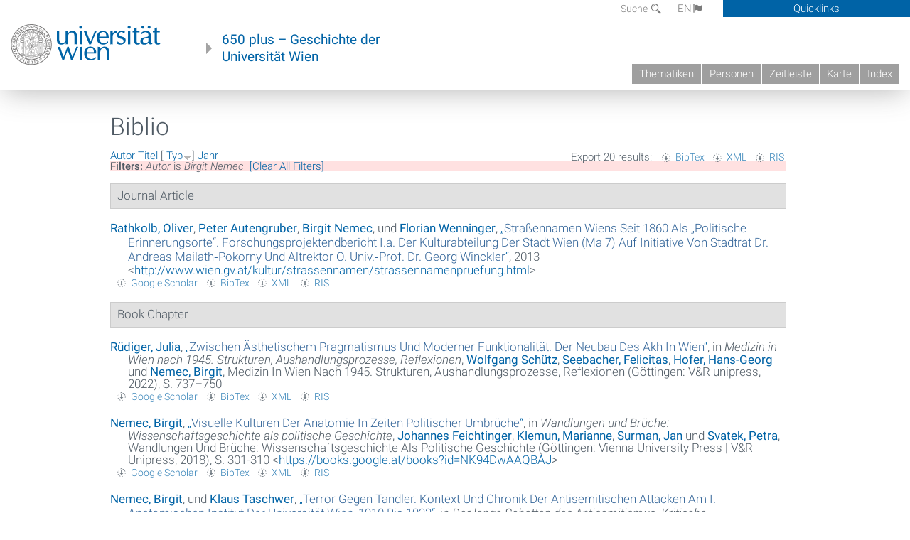

--- FILE ---
content_type: text/html; charset=utf-8
request_url: https://geschichte.univie.ac.at/de/biblio?f%5Bauthor%5D=3764&amp%3Bs=author&amp%3Bo=asc&s=type&o=desc
body_size: 14852
content:
<!DOCTYPE html>
<!-- Sorry no IE7 support! -->
<!-- @see http://foundation.zurb.com/docs/index.html#basicHTMLMarkup -->

<!--[if IE 8]><html class="no-js lt-ie9" lang="en"> <![endif]-->
<!--[if gt IE 8]><!--> <html class="no-js" lang="de"> <!--<![endif]-->
<head>
  <meta charset="utf-8" />
<meta name="viewport" content="width=device-width" />
<meta http-equiv="ImageToolbar" content="false" />
<meta name="generator" content="Drupal 7 (http://drupal.org)" />
<link rel="canonical" href="https://geschichte.univie.ac.at/de/biblio" />
<link rel="shortlink" href="https://geschichte.univie.ac.at/de/biblio" />
<meta property="og:site_name" content="650 plus" />
<meta property="og:type" content="article" />
<meta property="og:url" content="https://geschichte.univie.ac.at/de/biblio" />
<meta property="og:title" content="Biblio" />
<meta name="dcterms.title" content="Biblio" />
<meta name="dcterms.type" content="Text" />
<meta name="dcterms.format" content="text/html" />
<meta name="dcterms.identifier" content="https://geschichte.univie.ac.at/de/biblio" />
  <meta name="viewport" content="width=device-width, user-scalable=no" />
  <meta name="google-site-verification" content="QVo6dneiwq1dX6dDlQQC1mAK6ER1IOIYRJjZQ9AE4-A" />
  <!-- Google tag (gtag.js) -->
<script async src="https://www.googletagmanager.com/gtag/js?id=G-DP0YM1K2NK"></script>
<script>
  window.dataLayer = window.dataLayer || [];
  function gtag(){dataLayer.push(arguments);}
  gtag('js', new Date());

  gtag('config', 'G-DP0YM1K2NK');
</script>
  <title>Biblio | 650 plus</title>
  <link rel="stylesheet" href="https://geschichte.univie.ac.at/files/css/css_Q8bk26IpUQB1iiHLZDY1EsPZWYSilSLashJtLsCuXJA.css" />
<link rel="stylesheet" href="https://geschichte.univie.ac.at/files/css/css_QbZvRcX86jaTSfWRhjSFbrLz_xLbL_VJj7WMjznt68c.css" />
<link rel="stylesheet" href="https://geschichte.univie.ac.at/sites/all/themes/zurb-foundation/css/apps4.css?t07981" />
<link rel="stylesheet" href="https://geschichte.univie.ac.at/sites/all/themes/zurb-foundation/css/customize.css?t07981" />
  <link href='/theme/css/fonts.css' rel='stylesheet' type='text/css'>
  <style>
    .node-interface #edit-faculty-hist-wrapper {
      display: none;
    }
    .field-name-field-problem-desc {
      display: block;
      font-size: .925rem;
      padding-left: 1.75rem;
      position: relative;
      margin-bottom: 2rem;
    }
    .field-name-field-problem-desc * {
      font-size: .825rem;
    }

    .problem-description {
        display: block;
        font-size: .825rem;
        float: right;
    }
     #edit-problematik-wrapper {
      display: none;
    }
     #edit-problematik-wrapper {
      display: block;
    }
    .mark-discussion,
    .mark-problematic {
      display: inline-block;
      color: #a4aeb7;
      white-space: nowrap;
    }
    .views-field-field-ehrung .mark-discussion, 
    .views-field-field-ehrung .mark-problematic {
      white-space: normal;
    }
    .node-type-person .views-field-field-ehrung .mark-discussion, 
    .node-type-person .views-field-field-ehrung .mark-problematic {
      white-space: nowrap !important;
    }
    .views-field-field-ehrung-titel {
      white-space: nowrap;
    }
    .info .mark-discussion:before,
    .info .mark-problematic:before {
      margin-right: 5px;
    }
     .info .mark-discussion:before,
     .info .mark-problematic:before,
     .view .mark-discussion:after,
     .view .mark-problematic:after {
      content: "";
      background-image: url("/theme/images/problem-discussion.svg");
      background-size: contain;
      width: 16px;
      height: 16px;
      display: inline-block;
      vertical-align: text-bottom;
      margin-left: 5px;
    }
      .field-name-field-problem-desc:before {
      content: "";
      background-image: url("/theme/images/problem-problem.svg");
      background-size: contain;
      width: 16px;
      height: 16px;
      display: inline-block;
      position: absolute;
      left: 0;
      vertical-align: text-bottom;
      margin-right: 5px; 
    }
      .field-name-field-problem-desc.discussion:before {
      background-image: url("/theme/images/problem-discussion.svg");
    }
     .info .mark-problematic:before,
     .view .mark-problematic:after {
      background-image: url("/theme/images/problem-problem.svg");
    }
    .view-siehe-auch p.small {
      font-size: 75%;
    }
    html body.admin-menu {
      margin-top: 0px !important;
      padding-top: 30px;
    }
  </style>
  <script src="https://geschichte.univie.ac.at/files/js/js_7ZKsgVwdzEUQdR3uhW4lAwIhVC5shYuHwEZ094mgxIg.js"></script>
<script src="https://geschichte.univie.ac.at/files/js/js_R9UbiVw2xuTUI0GZoaqMDOdX0lrZtgX-ono8RVOUEVc.js"></script>
<script src="https://geschichte.univie.ac.at/files/js/js_UCylev9RHZIhuWBBR8vs59BxgU8XmGoreoJrE-1_fr0.js"></script>
<script src="https://geschichte.univie.ac.at/files/js/js_lXwy3NmqRzZCH286s8ljRIQGsoh_bHXhv1PhYgA-h3M.js"></script>
<script>jQuery.extend(Drupal.settings, {"basePath":"\/","pathPrefix":"de\/","ajaxPageState":{"theme":"zurb_foundation","theme_token":"c-jaYgo1XzHoRH92lEOT1u-G7llwgonUKaX0kxj_O08","js":{"sites\/all\/modules\/jquery_update\/replace\/jquery\/1.8\/jquery.min.js":1,"misc\/jquery-extend-3.4.0.js":1,"misc\/jquery-html-prefilter-3.5.0-backport.js":1,"misc\/jquery.once.js":1,"misc\/drupal.js":1,"sites\/all\/libraries\/balupton-history.js\/scripts\/bundled\/html5\/jquery.history.js":1,"sites\/all\/modules\/admin_menu\/admin_devel\/admin_devel.js":1,"public:\/\/languages\/de__RvUlvI6245zIVVqZXSOM3uxR0QWyGG2LKHeHIjGvzg.js":1,"sites\/all\/themes\/zurb-foundation\/js\/jquery.isotope.js":1,"sites\/all\/themes\/zurb-foundation\/js\/zoom.js":1,"sites\/all\/themes\/zurb-foundation\/js\/app.js":1,"sites\/all\/themes\/zurb-foundation\/js\/vendor\/custom.modernizr.js":1,"sites\/all\/themes\/zurb-foundation\/js\/foundation.min.js":1},"css":{"sites\/all\/modules\/date\/date_api\/date.css":1,"sites\/all\/modules\/itweak_upload\/itweak_upload.css":1,"sites\/all\/modules\/views\/css\/views.css":1,"sites\/all\/modules\/ckeditor\/css\/ckeditor.css":1,"sites\/all\/themes\/zurb-foundation\/css\/normalize.css":1,"sites\/all\/modules\/ctools\/css\/ctools.css":1,"sites\/all\/modules\/biblio\/biblio.css":1,"sites\/all\/themes\/zurb-foundation\/css\/apps4.css":1,"sites\/all\/themes\/zurb-foundation\/css\/customize.css":1}},"urlIsAjaxTrusted":{"\/de\/biblio?f%5Bauthor%5D=280":true}});</script>
  <!--[if lt IE 9]>
		<script src="http://html5shiv.googlecode.com/svn/trunk/html5.js"></script>
	<![endif]-->
</head>
<body class="html not-front not-logged-in no-sidebars page-biblio i18n-de lang-de section-biblio user-0 no-sidebar" >
    <!--.page -->
<div role="document" class="page" id="page">

  
  
  <!--.l-header -->
  <header role="banner" class="l-header show-for-small">

          <!--.top-bar -->
              <div class="show-for-small">
            <nav class="top-bar" data-options="" data-topbar>
        <ul class="title-area">
          <li class="name">
            <a href="/de" rel="home" title="650 plus Startseite"><img class="logo" typeof="foaf:Image" src="https://geschichte.univie.ac.at/files/uni_logo_220.jpg" alt="650 plus logo" title="650 plus Startseite" /></a>          </li>
          <li class="toggle-topbar menu-icon"><a href="#"><span>Menu</span></a></li>
        </ul>
        <section class="top-bar-section">
                      <ul id="main-menu" class="main-nav"><li class="first collapsed"><a href="/de/thematiken">Thematiken</a></li><li class="leaf"><a href="/de/personen">Personen</a></li><li class="hide-for-small"><a href="/de/zeitleiste" class="hide-for-small">Zeitleiste</a></li><li class="hide-for-small"><a href="/de/karte" class="hide-for-small">Karte</a></li><li class="last leaf"><a href="/de/inhaltsverzeichnis">Index</a></li></ul>                                <ul id="text-menu-small" class="secondary link-list"><li class="first leaf"><a href="/de/alle-themen">Themen</a></li><li class="leaf"><a href="/de/alle-artikel">Artikel</a></li><li class="leaf"><a href="/de/medien">Medien</a></li><li class="leaf"><a href="/de/personen/funktionaere">Funktionäre</a></li><li class="leaf"><a href="/de/personen/ehrungen">Ehrungen</a></li><li class="leaf"><a href="/de/gebaeude">Gebäude</a></li><li class="leaf"><a href="/de/ereignisse">Ereignisse</a></li><li class="last leaf"><a href="/de/glossar">Glossar</a></li></ul>                                <ul id="secondary-menu-small" class="secondary link-list "><li class="first expanded has-dropdown"><a href="/de/ueber-das-projekt">Über das Projekt</a><ul class=""><li class="first expanded show-for-small"><a href="/de/ueber-das-projekt">Über das Projekt</a><li class="first leaf"><a href="/de/impressum">Impressum</a></li><li class="last leaf"><a href="/de/kontakt">Kontakt</a></li></ul></li><li class="show-for-small"><a href="/de/suche" class="show-for-small">Suche</a></li><li class="last leaf" target="_blank"><a href="https://backend.univie.ac.at/fileadmin/user_upload/p_dsba/datenschutzerklaerung_websites_2018-05-23.pdf" target="_blank">Datenschutzerklärung</a></li></ul>                  </section>
      </nav>
              </div>
            <!--/.top-bar -->
    
     
  </header>
  <!--/.l-header -->

  
          <section class="row h-row hide-for-small">
        <div class="box" id="quicklinks-box">
            <div class="large-12 columns clearfix">
            	<div class="right container row">
                	<div class="column medium-6"><h2>Über das Projekt</h2><ul id="secondary-menu-links" class="links clearfix "><li class="first expanded has-dropdown"><a href="/de/ueber-das-projekt">Über das Projekt</a><ul class=""><li class="first expanded show-for-small"><a href="/de/ueber-das-projekt">Über das Projekt</a><li class="first leaf"><a href="/de/impressum">Impressum</a></li><li class="last leaf"><a href="/de/kontakt">Kontakt</a></li></ul></li><li class="show-for-small"><a href="/de/suche" class="show-for-small">Suche</a></li><li class="last leaf" target="_blank"><a href="https://backend.univie.ac.at/fileadmin/user_upload/p_dsba/datenschutzerklaerung_websites_2018-05-23.pdf" target="_blank">Datenschutzerklärung</a></li></ul></div>
                	<div class="column medium-6"><h2>Inhalte</h2><ul id="text-menu-links" class="links clearfix "><li class="first leaf"><a href="/de/alle-themen">Themen</a></li><li class="leaf"><a href="/de/alle-artikel">Artikel</a></li><li class="leaf"><a href="/de/medien">Medien</a></li><li class="leaf"><a href="/de/personen/funktionaere">Funktionäre</a></li><li class="leaf"><a href="/de/personen/ehrungen">Ehrungen</a></li><li class="leaf"><a href="/de/gebaeude">Gebäude</a></li><li class="leaf"><a href="/de/ereignisse">Ereignisse</a></li><li class="last leaf"><a href="/de/glossar">Glossar</a></li></ul></div>
                </div>
              </div>
        </div>

        <div class="large-12 columns header h-main clearfix">
                    <div class="title-area left">
            <div class="left">
              <a href="//www.univie.ac.at" id="univielink" rel="home" title="zur Webseite der Universität Wien" data-tooltip><img typeof="foaf:Image" src="//geschichte.univie.ac.at/theme/images/uni_logo_farbe.png" alt="Geschichte der Universität Wien - Logo Universität Wien"></a>
                <a href="/de" id="homelink" rel="home" title="Geschichte der Universität Wien" data-tooltip>
                    650 plus – Geschichte der <br>Universität Wien                </a>    
            </div>
          </div>
          
          <div class="right hide-for-small" id="metabar">
            <div id="searchblock">
                  <section class="block block-locale block-locale-language">
	<div class="block-inner">
      
      <div class="item-list"><ul class="inline-list"><li class="active first"><a href="/de/biblio" class="  active">DE<span class='icon_moon icon-flag'></span></a></li>
<li class=" last"><a href="/en/biblio" class=" ">EN<span class='icon_moon icon-flag'></span></a></li>
</ul></div>    	</div>
</section>  <section class="block block-search-api-page block-search-api-page-suche">
	<div class="block-inner">
      
      <form action="/de/biblio?f%5Bauthor%5D=280" method="post" id="search-api-page-search-form-suche" accept-charset="UTF-8"><div><div class="form-item form-type-textfield form-item-keys-1">
  <label for="edit-keys-1">Suche </label>
 <input placeholder="Suche" type="text" id="edit-keys-1" name="keys_1" value="" size="15" maxlength="128" class="form-text" />
</div>
<input type="hidden" name="id" value="1" />
<button id="edit-submit-1" name="op" value="Suche" type="submit" class="form-submit small">Suche</button>
<input type="hidden" name="form_build_id" value="form-rNFZB05IHhwDQ7CBnq-2vxCdtJFtW_dfcyVWT7kTazE" />
<input type="hidden" name="form_id" value="search_api_page_search_form_suche" />
</div></form>    	</div>
</section>            </div>
            <div id="quicklinks">
                Quicklinks
            </div>
          </div>
          


          <nav id="main-menu-top" class="navigation right show-for-small-up top-bar-section" role="navigation">
             <ul id="main-menu-links" class="inline-list clearfix"><li class="first collapsed"><a href="/de/thematiken">Thematiken</a></li><li class="leaf"><a href="/de/personen">Personen</a></li><li class="hide-for-small"><a href="/de/zeitleiste" class="hide-for-small">Zeitleiste</a></li><li class="hide-for-small"><a href="/de/karte" class="hide-for-small">Karte</a></li><li class="last leaf"><a href="/de/inhaltsverzeichnis">Index</a></li></ul>          </nav> <!-- /#main-menu -->

         </div>
         
                 <div class="medium-12 columns hide-for-small" id="">
                     </div>

        </section>

        
        
        
            <!-- End title, slogan and menu -->



  
  <div class="row l-tabs">
  <div class="medium-4 columns">&nbsp;</div>
  <div class="medium-8 columns">
      </div>
  </div>

<main role="main" class="row l-main">
         <div class="large-12 medium-12 main columns">
   
  
      
      <a id="main-content"></a>
                      <h1 id="page-title" class="title">Biblio</h1>
                    

          
                  
              
        	<div class="block-inner">
      
      <div id="biblio-header" class="clear-block"><div class="biblio-export">Export 20 results: <ul class="biblio-export-buttons"><li class="biblio_bibtex first"><a href="/de/biblio/export/bibtex?f%5Bauthor%5D=3764" title="Click to download the BibTEX formatted file" rel="nofollow">BibTex</a></li>
<li class="biblio_xml"><a href="/de/biblio/export/xml?f%5Bauthor%5D=3764" title="Click to download the EndNote XML formatted file" rel="nofollow">XML</a></li>
<li class="biblio_ris last"><a href="/de/biblio/export/ris/?f%5Bauthor%5D=3764" title="Click to download the RIS formatted file" rel="nofollow">RIS</a></li>
</ul></div> <a href="/de/biblio?f%5Bauthor%5D=3764&amp;amp%3Bs=author&amp;amp%3Bo=asc&amp;s=author&amp;o=asc" title="Click a second time to reverse the sort order" class="active">Autor</a>  <a href="/de/biblio?f%5Bauthor%5D=3764&amp;amp%3Bs=author&amp;amp%3Bo=asc&amp;s=title&amp;o=asc" title="Click a second time to reverse the sort order" class="active">Titel</a>  [ <a href="/de/biblio?f%5Bauthor%5D=3764&amp;amp%3Bs=author&amp;amp%3Bo=asc&amp;s=type&amp;o=asc" title="Click a second time to reverse the sort order" class="active active">Typ</a><img typeof="foaf:Image" src="https://geschichte.univie.ac.at/sites/all/modules/biblio/misc/arrow-asc.png" alt="(Asc)" />]  <a href="/de/biblio?f%5Bauthor%5D=3764&amp;amp%3Bs=author&amp;amp%3Bo=asc&amp;s=year&amp;o=desc" title="Click a second time to reverse the sort order" class="active">Jahr</a> <div class="biblio-filter-status"><div class="biblio-current-filters"><b>Filters: </b><strong><em class="placeholder">Autor</em></strong> is <strong><em class="placeholder">Birgit Nemec</em></strong>&nbsp;&nbsp;<a href="/de/biblio/filter/clear?amp%3Bs=author&amp;amp%3Bo=asc&amp;s=type&amp;o=desc">[Clear All Filters]</a></div></div></div><div class="biblio-category-section"><div class="biblio-separator-bar">Journal Article</div><div class="biblio-entry"><div style="  text-indent: -25px; padding-left: 25px;"><span class="biblio-authors" ><a href="/de/biblio?f%5Bauthor%5D=346&amp;amp%3Bs=author&amp;amp%3Bo=asc&amp;s=type&amp;o=desc" rel="nofollow" class="active">Rathkolb, Oliver</a>, <a href="/de/biblio?f%5Bauthor%5D=2486&amp;amp%3Bs=author&amp;amp%3Bo=asc&amp;s=type&amp;o=desc" rel="nofollow" class="active">Peter  Autengruber</a>, <a href="/de/biblio?f%5Bauthor%5D=3764&amp;amp%3Bs=author&amp;amp%3Bo=asc&amp;s=type&amp;o=desc" rel="nofollow" class="active">Birgit  Nemec</a>, und <a href="/de/biblio?f%5Bauthor%5D=2385&amp;amp%3Bs=author&amp;amp%3Bo=asc&amp;s=type&amp;o=desc" rel="nofollow" class="active">Florian  Wenninger</a></span>, <a href="/de/biblio/strassennamen-wiens-seit-1860-als-politische-erinnerungsorte-forschungsprojektendbericht-ia">„<span class="biblio-title" >Straßennamen Wiens Seit 1860 Als „Politische Erinnerungsorte“. Forschungsprojektendbericht I.a. Der Kulturabteilung Der Stadt Wien (Ma 7) Auf Initiative Von Stadtrat Dr. Andreas Mailath‐Pokorny Und Altrektor O. Univ.‐Prof. Dr. Georg Winckler</span>“</a>, 2013 <<a href="http://www.wien.gv.at/kultur/strassennamen/strassennamenpruefung.html">http://www.wien.gv.at/kultur/strassennamen/strassennamenpruefung.html</a>></div><span class="Z3988" title="ctx_ver=Z39.88-2004&amp;rft_val_fmt=info%3Aofi%2Ffmt%3Akev%3Amtx%3Ajournal&amp;rft.atitle=Stra%C3%9Fennamen+Wiens+seit+1860+als+%E2%80%9EPolitische+Erinnerungsorte%E2%80%9C.+Forschungsprojektendbericht+i.A.+der+Kulturabteilung+der+Stadt+Wien+%28MA+7%29+auf+Initiative+von+Stadtrat+Dr.+Andreas+Mailath%E2%80%90Pokorny+und+Altrektor+o.+Univ.%E2%80%90Prof.+Dr.+Georg+Winckler&amp;rft.date=2013&amp;rft.aulast=Rathkolb&amp;rft.aufirst=Oliver&amp;rft.au=Autengruber%2C+Peter&amp;rft.au=Nemec%2C+Birgit&amp;rft.au=Wenninger%2C+Florian&amp;rft.place=Wien"></span><ul class="biblio-export-buttons"><li class="biblio_google_scholar first"><a href="http://scholar.google.com/scholar?btnG=Search%2BScholar&amp;as_q=%22Stra%C3%9Fennamen%2BWiens%2Bseit%2B1860%2Bals%2B%E2%80%9EPolitische%2BErinnerungsorte%E2%80%9C.%2BForschungsprojektendbericht%2Bi.A.%2Bder%2BKulturabteilung%2Bder%2BStadt%2BWien%2BMA%2B7%2Bauf%2BInitiative%2Bvon%2BStadtrat%2BDr.%2BAndreas%2BMailath%E2%80%90Pokorny%2Bund%2BAltrektor%2Bo.%2BUniv.%E2%80%90Prof.%2BDr.%2BGeorg%2BWinckler%22&amp;as_sauthors=Rathkolb&amp;as_occt=any&amp;as_epq=&amp;as_oq=&amp;as_eq=&amp;as_publication=&amp;as_ylo=&amp;as_yhi=&amp;as_sdtAAP=1&amp;as_sdtp=1" title="Click to search Google Scholar for this entry" rel="nofollow">Google Scholar</a></li>
<li class="biblio_bibtex"><a href="/de/biblio/export/bibtex/14246" title="Click to download the BibTEX formatted file" rel="nofollow">BibTex</a></li>
<li class="biblio_xml"><a href="/de/biblio/export/xml/14246" title="Click to download the EndNote XML formatted file" rel="nofollow">XML</a></li>
<li class="biblio_ris last"><a href="/de/biblio/export/ris/14246" title="Click to download the RIS formatted file" rel="nofollow">RIS</a></li>
</ul></div></div><div class="biblio-category-section"><div class="biblio-separator-bar">Book Chapter</div><div class="biblio-entry"><div style="  text-indent: -25px; padding-left: 25px;"><span class="biblio-authors" ><a href="/de/biblio?f%5Bauthor%5D=4049&amp;amp%3Bs=author&amp;amp%3Bo=asc&amp;s=type&amp;o=desc" rel="nofollow" class="active">Rüdiger, Julia</a></span>, <a href="/de/biblio/zwischen-aesthetischem-pragmatismus-und-moderner-funktionalitaet-der-neubau-des-akh-wien">„<span class="biblio-title" >Zwischen Ästhetischem Pragmatismus Und Moderner Funktionalität. Der Neubau Des Akh In Wien</span>“</a>, in <span  style="font-style: italic;">Medizin in Wien nach 1945. Strukturen, Aushandlungsprozesse, Reflexionen</span>, <span class="biblio-authors" ><a href="/de/biblio?f%5Bauthor%5D=6617&amp;amp%3Bs=author&amp;amp%3Bo=asc&amp;s=type&amp;o=desc" rel="nofollow" class="active">Wolfgang  Schütz</a>, <a href="/de/biblio?f%5Bauthor%5D=1039&amp;amp%3Bs=author&amp;amp%3Bo=asc&amp;s=type&amp;o=desc" rel="nofollow" class="active">Seebacher, Felicitas</a>, <a href="/de/biblio?f%5Bauthor%5D=6355&amp;amp%3Bs=author&amp;amp%3Bo=asc&amp;s=type&amp;o=desc" rel="nofollow" class="active">Hofer, Hans-Georg</a> und <a href="/de/biblio?f%5Bauthor%5D=3764&amp;amp%3Bs=author&amp;amp%3Bo=asc&amp;s=type&amp;o=desc" rel="nofollow" class="active">Nemec, Birgit</a></span>, Medizin In Wien Nach 1945. Strukturen, Aushandlungsprozesse, Reflexionen (Göttingen: V&R unipress, 2022), S. 737–750 <doi:https://doi.org/10.14220/9783737013932.737></div><span class="Z3988" title="ctx_ver=Z39.88-2004&amp;rft_val_fmt=info%3Aofi%2Ffmt%3Akev%3Amtx%3Abook&amp;rft.atitle=Zwischen+%C3%A4sthetischem+Pragmatismus+und+moderner+Funktionalit%C3%A4t.+Der+Neubau+des+AKH+in+Wien&amp;rft.title=Medizin+in+Wien+nach+1945.+Strukturen%2C+Aushandlungsprozesse%2C+Reflexionen&amp;rft.btitle=Medizin+in+Wien+nach+1945.+Strukturen%2C+Aushandlungsprozesse%2C+Reflexionen&amp;rft.date=2022&amp;rft.spage=737%E2%80%93750&amp;rft.aulast=R%C3%BCdiger&amp;rft.aufirst=Julia&amp;rft.pub=V%26amp%3BR+unipress&amp;rft.place=G%C3%B6ttingen&amp;rft_id=info%3Adoi%2Fhttps%3A%2F%2Fdoi.org%2F10.14220%2F9783737013932.737"></span><ul class="biblio-export-buttons"><li class="biblio_google_scholar first"><a href="http://scholar.google.com/scholar?btnG=Search%2BScholar&amp;as_q=%22Zwischen%2B%C3%A4sthetischem%2BPragmatismus%2Bund%2Bmoderner%2BFunktionalit%C3%A4t.%2BDer%2BNeubau%2Bdes%2BAKH%2Bin%2BWien%22&amp;as_sauthors=R%C3%BCdiger&amp;as_occt=any&amp;as_epq=&amp;as_oq=&amp;as_eq=&amp;as_publication=&amp;as_ylo=&amp;as_yhi=&amp;as_sdtAAP=1&amp;as_sdtp=1" title="Click to search Google Scholar for this entry" rel="nofollow">Google Scholar</a></li>
<li class="biblio_bibtex"><a href="/de/biblio/export/bibtex/45606" title="Click to download the BibTEX formatted file" rel="nofollow">BibTex</a></li>
<li class="biblio_xml"><a href="/de/biblio/export/xml/45606" title="Click to download the EndNote XML formatted file" rel="nofollow">XML</a></li>
<li class="biblio_ris last"><a href="/de/biblio/export/ris/45606" title="Click to download the RIS formatted file" rel="nofollow">RIS</a></li>
</ul></div><div class="biblio-entry"><div style="  text-indent: -25px; padding-left: 25px;"><span class="biblio-authors" ><a href="/de/biblio?f%5Bauthor%5D=3764&amp;amp%3Bs=author&amp;amp%3Bo=asc&amp;s=type&amp;o=desc" rel="nofollow" class="active">Nemec, Birgit</a></span>, <a href="/de/biblio/visuelle-kulturen-der-anatomie-zeiten-politischer-umbrueche">„<span class="biblio-title" >Visuelle Kulturen Der Anatomie In Zeiten Politischer Umbrüche</span>“</a>, in <span  style="font-style: italic;">Wandlungen und Brüche: Wissenschaftsgeschichte als politische Geschichte</span>, <span class="biblio-authors" ><a href="/de/biblio?f%5Bauthor%5D=619&amp;amp%3Bs=author&amp;amp%3Bo=asc&amp;s=type&amp;o=desc" rel="nofollow" class="active">Johannes  Feichtinger</a>, <a href="/de/biblio?f%5Bauthor%5D=4805&amp;amp%3Bs=author&amp;amp%3Bo=asc&amp;s=type&amp;o=desc" rel="nofollow" class="active">Klemun, Marianne</a>, <a href="/de/biblio?f%5Bauthor%5D=3355&amp;amp%3Bs=author&amp;amp%3Bo=asc&amp;s=type&amp;o=desc" rel="nofollow" class="active">Surman, Jan</a> und <a href="/de/biblio?f%5Bauthor%5D=2518&amp;amp%3Bs=author&amp;amp%3Bo=asc&amp;s=type&amp;o=desc" rel="nofollow" class="active">Svatek, Petra</a></span>, Wandlungen Und Brüche: Wissenschaftsgeschichte Als Politische Geschichte (Göttingen: Vienna University Press | V&R Unipress, 2018), S. 301-310 <<a href="https://books.google.at/books?id=NK94DwAAQBAJ">https://books.google.at/books?id=NK94DwAAQBAJ</a>></div><span class="Z3988" title="ctx_ver=Z39.88-2004&amp;rft_val_fmt=info%3Aofi%2Ffmt%3Akev%3Amtx%3Abook&amp;rft.atitle=Visuelle+Kulturen+der+Anatomie+in+Zeiten+politischer+Umbr%C3%BCche&amp;rft.title=Wandlungen+und+Br%C3%BCche%3A+Wissenschaftsgeschichte+als+politische+Geschichte&amp;rft.btitle=Wandlungen+und+Br%C3%BCche%3A+Wissenschaftsgeschichte+als+politische+Geschichte&amp;rft.date=2018&amp;rft.spage=301&amp;rft.epage=310&amp;rft.aulast=Nemec&amp;rft.aufirst=Birgit&amp;rft.pub=Vienna+University+Press+%7C+V%26amp%3BR+Unipress&amp;rft.place=G%C3%B6ttingen"></span><ul class="biblio-export-buttons"><li class="biblio_google_scholar first"><a href="http://scholar.google.com/scholar?btnG=Search%2BScholar&amp;as_q=%22Visuelle%2BKulturen%2Bder%2BAnatomie%2Bin%2BZeiten%2Bpolitischer%2BUmbr%C3%BCche%22&amp;as_sauthors=Nemec&amp;as_occt=any&amp;as_epq=&amp;as_oq=&amp;as_eq=&amp;as_publication=&amp;as_ylo=&amp;as_yhi=&amp;as_sdtAAP=1&amp;as_sdtp=1" title="Click to search Google Scholar for this entry" rel="nofollow">Google Scholar</a></li>
<li class="biblio_bibtex"><a href="/de/biblio/export/bibtex/38138" title="Click to download the BibTEX formatted file" rel="nofollow">BibTex</a></li>
<li class="biblio_xml"><a href="/de/biblio/export/xml/38138" title="Click to download the EndNote XML formatted file" rel="nofollow">XML</a></li>
<li class="biblio_ris last"><a href="/de/biblio/export/ris/38138" title="Click to download the RIS formatted file" rel="nofollow">RIS</a></li>
</ul></div><div class="biblio-entry"><div style="  text-indent: -25px; padding-left: 25px;"><span class="biblio-authors" ><a href="/de/biblio?f%5Bauthor%5D=3764&amp;amp%3Bs=author&amp;amp%3Bo=asc&amp;s=type&amp;o=desc" rel="nofollow" class="active">Nemec, Birgit</a>, und <a href="/de/biblio?f%5Bauthor%5D=1542&amp;amp%3Bs=author&amp;amp%3Bo=asc&amp;s=type&amp;o=desc" rel="nofollow" class="active">Klaus  Taschwer</a></span>, <a href="/de/biblio/terror-gegen-tandler-kontext-und-chronik-der-antisemitischen-attacken-am-i-anatomischen">„<span class="biblio-title" >Terror Gegen Tandler. Kontext Und Chronik Der Antisemitischen Attacken Am I. Anatomischen Institut Der Universität Wien, 1910 Bis 1933</span>“</a>, in <span  style="font-style: italic;">Der lange Schatten des Antisemitismus. Kritische Auseinandersetzungen mit der Geschichte der Universität Wien im 19. und 20. Jahrhundert</span>, <span class="biblio-authors" ><a href="/de/biblio?f%5Bauthor%5D=346&amp;amp%3Bs=author&amp;amp%3Bo=asc&amp;s=type&amp;o=desc" rel="nofollow" class="active">Oliver  Rathkolb</a></span>, Der Lange Schatten Des Antisemitismus. Kritische Auseinandersetzungen Mit Der Geschichte Der Universität Wien Im 19. Und 20. Jahrhundert (Göttingen: Vienna University Press, 2013), S. 147–171 <<a href="https://www.academia.edu/4248155/">https://www.academia.edu/4248155/</a>></div><span class="Z3988" title="ctx_ver=Z39.88-2004&amp;rft_val_fmt=info%3Aofi%2Ffmt%3Akev%3Amtx%3Abook&amp;rft.atitle=Terror+gegen+Tandler.+Kontext+und+Chronik+der+antisemitischen+Attacken+am+I.+Anatomischen+Institut+der+Universit%C3%A4t+Wien%2C+1910+bis+1933&amp;rft.title=Der+lange+Schatten+des+Antisemitismus.+Kritische+Auseinandersetzungen+mit+der+Geschichte+der+Universit%C3%A4t+Wien+im+19.+und+20.+Jahrhundert&amp;rft.btitle=Der+lange+Schatten+des+Antisemitismus.+Kritische+Auseinandersetzungen+mit+der+Geschichte+der+Universit%C3%A4t+Wien+im+19.+und+20.+Jahrhundert&amp;rft.date=2013&amp;rft.spage=147%E2%80%93171&amp;rft.aulast=Nemec&amp;rft.aufirst=Birgit&amp;rft.au=Taschwer%2C+Klaus&amp;rft.au=Taschwer%2C+Klaus&amp;rft.pub=Vienna+University+Press&amp;rft.place=G%C3%B6ttingen"></span><ul class="biblio-export-buttons"><li class="biblio_google_scholar first"><a href="http://scholar.google.com/scholar?btnG=Search%2BScholar&amp;as_q=%22Terror%2Bgegen%2BTandler.%2BKontext%2Bund%2BChronik%2Bder%2Bantisemitischen%2BAttacken%2Bam%2BI.%2BAnatomischen%2BInstitut%2Bder%2BUniversit%C3%A4t%2BWien%2C%2B1910%2Bbis%2B1933%22&amp;as_sauthors=Nemec&amp;as_occt=any&amp;as_epq=&amp;as_oq=&amp;as_eq=&amp;as_publication=&amp;as_ylo=&amp;as_yhi=&amp;as_sdtAAP=1&amp;as_sdtp=1" title="Click to search Google Scholar for this entry" rel="nofollow">Google Scholar</a></li>
<li class="biblio_bibtex"><a href="/de/biblio/export/bibtex/27720" title="Click to download the BibTEX formatted file" rel="nofollow">BibTex</a></li>
<li class="biblio_xml"><a href="/de/biblio/export/xml/27720" title="Click to download the EndNote XML formatted file" rel="nofollow">XML</a></li>
<li class="biblio_ris last"><a href="/de/biblio/export/ris/27720" title="Click to download the RIS formatted file" rel="nofollow">RIS</a></li>
</ul></div><div class="biblio-entry"><div style="  text-indent: -25px; padding-left: 25px;"><span class="biblio-authors" ><a href="/de/biblio?f%5Bauthor%5D=7004&amp;amp%3Bs=author&amp;amp%3Bo=asc&amp;s=type&amp;o=desc" rel="nofollow" class="active">MacManus, Susanne Krejsa</a></span>, <a href="/de/biblio/medizin-und-der-verbotene-schwangerschaftsabbruch-oesterreich-1945-bis-2004">„<span class="biblio-title" >Medizin Und Der Verbotene Schwangerschaftsabbruch In Österreich: 1945 Bis 2004</span>“</a>, in <span  style="font-style: italic;">Medizin in Wien nach 1945. Strukturen, Aushandlungsprozesse, Reflexionen</span>, <span class="biblio-authors" ><a href="/de/biblio?f%5Bauthor%5D=3764&amp;amp%3Bs=author&amp;amp%3Bo=asc&amp;s=type&amp;o=desc" rel="nofollow" class="active">Birgit  Nemec</a>, <a href="/de/biblio?f%5Bauthor%5D=6355&amp;amp%3Bs=author&amp;amp%3Bo=asc&amp;s=type&amp;o=desc" rel="nofollow" class="active">Hofer, Hans-Georg</a>, <a href="/de/biblio?f%5Bauthor%5D=1039&amp;amp%3Bs=author&amp;amp%3Bo=asc&amp;s=type&amp;o=desc" rel="nofollow" class="active">Seebacher, Felicitas</a> und <a href="/de/biblio?f%5Bauthor%5D=6617&amp;amp%3Bs=author&amp;amp%3Bo=asc&amp;s=type&amp;o=desc" rel="nofollow" class="active">Schütz, Wolfgang</a></span>, Medizin In Wien Nach 1945. Strukturen, Aushandlungsprozesse, Reflexionen (Göttingen: V&R unipress, Vienna University Press, 2022), S. 325-344</div><span class="Z3988" title="ctx_ver=Z39.88-2004&amp;rft_val_fmt=info%3Aofi%2Ffmt%3Akev%3Amtx%3Abook&amp;rft.atitle=Medizin+und+der+verbotene+Schwangerschaftsabbruch+in+%C3%96sterreich%3A+1945+bis+2004&amp;rft.title=Medizin+in+Wien+nach+1945.+Strukturen%2C+Aushandlungsprozesse%2C+Reflexionen&amp;rft.btitle=Medizin+in+Wien+nach+1945.+Strukturen%2C+Aushandlungsprozesse%2C+Reflexionen&amp;rft.date=2022&amp;rft.spage=325&amp;rft.epage=344&amp;rft.aulast=MacManus&amp;rft.aufirst=Susanne&amp;rft.pub=V%26amp%3BR+unipress%2C+Vienna+University+Press&amp;rft.place=G%C3%B6ttingen"></span><ul class="biblio-export-buttons"><li class="biblio_google_scholar first"><a href="http://scholar.google.com/scholar?btnG=Search%2BScholar&amp;as_q=%22Medizin%2Bund%2Bder%2Bverbotene%2BSchwangerschaftsabbruch%2Bin%2B%C3%96sterreich%3A%2B1945%2Bbis%2B2004%22&amp;as_sauthors=MacManus&amp;as_occt=any&amp;as_epq=&amp;as_oq=&amp;as_eq=&amp;as_publication=&amp;as_ylo=&amp;as_yhi=&amp;as_sdtAAP=1&amp;as_sdtp=1" title="Click to search Google Scholar for this entry" rel="nofollow">Google Scholar</a></li>
<li class="biblio_bibtex"><a href="/de/biblio/export/bibtex/47262" title="Click to download the BibTEX formatted file" rel="nofollow">BibTex</a></li>
<li class="biblio_xml"><a href="/de/biblio/export/xml/47262" title="Click to download the EndNote XML formatted file" rel="nofollow">XML</a></li>
<li class="biblio_ris last"><a href="/de/biblio/export/ris/47262" title="Click to download the RIS formatted file" rel="nofollow">RIS</a></li>
</ul></div><div class="biblio-entry"><div style="  text-indent: -25px; padding-left: 25px;"><span class="biblio-authors" ><a href="/de/biblio?f%5Bauthor%5D=4046&amp;amp%3Bs=author&amp;amp%3Bo=asc&amp;s=type&amp;o=desc" rel="nofollow" class="active">Vasold, Georg</a></span>, <a href="/de/biblio/kunstwissenschaft-und-wahrnehmungsphysiologie-im-wien-des-fin-de-siecle-dargestellt-am">„<span class="biblio-title" >Kunstwissenschaft Und Wahrnehmungsphysiologie Im Wien Des Fin De Siècle – Dargestellt Am Beispiel Ernst Wilhelm Brücke. Eine Projektskizze</span>“</a>, in <span  style="font-style: italic;">Strukturen und Netzwerke. Medizin und Wissenschaft in Wien 1848–1955</span>, <span class="biblio-authors" ><a href="/de/biblio?f%5Bauthor%5D=290&amp;amp%3Bs=author&amp;amp%3Bo=asc&amp;s=type&amp;o=desc" rel="nofollow" class="active">Daniela  Angetter</a>, <a href="/de/biblio?f%5Bauthor%5D=3764&amp;amp%3Bs=author&amp;amp%3Bo=asc&amp;s=type&amp;o=desc" rel="nofollow" class="active">Nemec, Birgit</a>, <a href="/de/biblio?f%5Bauthor%5D=2&amp;amp%3Bs=author&amp;amp%3Bo=asc&amp;s=type&amp;o=desc" rel="nofollow" class="active">Posch, Herbert</a>, <a href="/de/biblio?f%5Bauthor%5D=4389&amp;amp%3Bs=author&amp;amp%3Bo=asc&amp;s=type&amp;o=desc" rel="nofollow" class="active">Druml, Christiane</a> und <a href="/de/biblio?f%5Bauthor%5D=3039&amp;amp%3Bs=author&amp;amp%3Bo=asc&amp;s=type&amp;o=desc" rel="nofollow" class="active">Weindling, Paul</a></span>, Strukturen Und Netzwerke. Medizin Und Wissenschaft In Wien 1848–1955, 5 Bd. (Göttingen: V&R unipress | Vienna University Press, 2018), <span  style="font-variant: small-caps;">v</span>, 363-372</div><span class="Z3988" title="ctx_ver=Z39.88-2004&amp;rft_val_fmt=info%3Aofi%2Ffmt%3Akev%3Amtx%3Abook&amp;rft.atitle=Kunstwissenschaft+und+Wahrnehmungsphysiologie+im+Wien+des+Fin+de+Si%C3%A8cle+%E2%80%93+dargestellt+am+Beispiel+Ernst+Wilhelm+Br%C3%BCcke.+Eine+Projektskizze&amp;rft.title=Strukturen+und+Netzwerke.+Medizin+und+Wissenschaft+in+Wien+1848%E2%80%931955&amp;rft.btitle=Strukturen+und+Netzwerke.+Medizin+und+Wissenschaft+in+Wien+1848%E2%80%931955&amp;rft.date=2018&amp;rft.volume=5&amp;rft.spage=363&amp;rft.epage=372&amp;rft.aulast=Vasold&amp;rft.aufirst=Georg&amp;rft.pub=V%26amp%3BR+unipress+%7C+Vienna+University+Press&amp;rft.place=G%C3%B6ttingen"></span><ul class="biblio-export-buttons"><li class="biblio_google_scholar first"><a href="http://scholar.google.com/scholar?btnG=Search%2BScholar&amp;as_q=%22Kunstwissenschaft%2Bund%2BWahrnehmungsphysiologie%2Bim%2BWien%2Bdes%2BFin%2Bde%2BSi%C3%A8cle%2B%E2%80%93%2Bdargestellt%2Bam%2BBeispiel%2BErnst%2BWilhelm%2BBr%C3%BCcke.%2BEine%2BProjektskizze%22&amp;as_sauthors=Vasold&amp;as_occt=any&amp;as_epq=&amp;as_oq=&amp;as_eq=&amp;as_publication=&amp;as_ylo=&amp;as_yhi=&amp;as_sdtAAP=1&amp;as_sdtp=1" title="Click to search Google Scholar for this entry" rel="nofollow">Google Scholar</a></li>
<li class="biblio_bibtex"><a href="/de/biblio/export/bibtex/37778" title="Click to download the BibTEX formatted file" rel="nofollow">BibTex</a></li>
<li class="biblio_xml"><a href="/de/biblio/export/xml/37778" title="Click to download the EndNote XML formatted file" rel="nofollow">XML</a></li>
<li class="biblio_ris last"><a href="/de/biblio/export/ris/37778" title="Click to download the RIS formatted file" rel="nofollow">RIS</a></li>
</ul></div><div class="biblio-entry"><div style="  text-indent: -25px; padding-left: 25px;"><span class="biblio-authors" ><a href="/de/biblio?f%5Bauthor%5D=346&amp;amp%3Bs=author&amp;amp%3Bo=asc&amp;s=type&amp;o=desc" rel="nofollow" class="active">Rathkolb, Oliver</a></span>, <a href="/de/biblio/karl-renner-0">„<span class="biblio-title" >Karl Renner</span>“</a>, in <span  style="font-style: italic;">Umstrittene Wiener Straßennamen. Ein kritisches Lesebuch</span>, <span class="biblio-authors" ><a href="/de/biblio?f%5Bauthor%5D=2486&amp;amp%3Bs=author&amp;amp%3Bo=asc&amp;s=type&amp;o=desc" rel="nofollow" class="active">Peter  Autengruber</a>, <a href="/de/biblio?f%5Bauthor%5D=346&amp;amp%3Bs=author&amp;amp%3Bo=asc&amp;s=type&amp;o=desc" rel="nofollow" class="active">Rathkolb, Oliver</a>, <a href="/de/biblio?f%5Bauthor%5D=3764&amp;amp%3Bs=author&amp;amp%3Bo=asc&amp;s=type&amp;o=desc" rel="nofollow" class="active">Nemec, Birgit</a> und <a href="/de/biblio?f%5Bauthor%5D=2385&amp;amp%3Bs=author&amp;amp%3Bo=asc&amp;s=type&amp;o=desc" rel="nofollow" class="active">Wenninger, Florian</a></span>, Umstrittene Wiener Straßennamen. Ein Kritisches Lesebuch (Wien: Pichler, 2014), S. 153–157</div><span class="Z3988" title="ctx_ver=Z39.88-2004&amp;rft_val_fmt=info%3Aofi%2Ffmt%3Akev%3Amtx%3Abook&amp;rft.atitle=Karl+Renner&amp;rft.title=Umstrittene+Wiener+Stra%C3%9Fennamen.+Ein+kritisches+Lesebuch&amp;rft.btitle=Umstrittene+Wiener+Stra%C3%9Fennamen.+Ein+kritisches+Lesebuch&amp;rft.date=2014&amp;rft.spage=153%E2%80%93157&amp;rft.aulast=Rathkolb&amp;rft.aufirst=Oliver&amp;rft.pub=Pichler&amp;rft.place=Wien"></span><ul class="biblio-export-buttons"><li class="biblio_google_scholar first"><a href="http://scholar.google.com/scholar?btnG=Search%2BScholar&amp;as_q=%22Karl%2BRenner%22&amp;as_sauthors=Rathkolb&amp;as_occt=any&amp;as_epq=&amp;as_oq=&amp;as_eq=&amp;as_publication=&amp;as_ylo=&amp;as_yhi=&amp;as_sdtAAP=1&amp;as_sdtp=1" title="Click to search Google Scholar for this entry" rel="nofollow">Google Scholar</a></li>
<li class="biblio_bibtex"><a href="/de/biblio/export/bibtex/45410" title="Click to download the BibTEX formatted file" rel="nofollow">BibTex</a></li>
<li class="biblio_xml"><a href="/de/biblio/export/xml/45410" title="Click to download the EndNote XML formatted file" rel="nofollow">XML</a></li>
<li class="biblio_ris last"><a href="/de/biblio/export/ris/45410" title="Click to download the RIS formatted file" rel="nofollow">RIS</a></li>
</ul></div><div class="biblio-entry"><div style="  text-indent: -25px; padding-left: 25px;"><span class="biblio-authors" ><a href="/de/biblio?f%5Bauthor%5D=2385&amp;amp%3Bs=author&amp;amp%3Bo=asc&amp;s=type&amp;o=desc" rel="nofollow" class="active">Wenninger, Florian</a></span>, <a href="/de/biblio/karl-gaulhofer-0">„<span class="biblio-title" >Karl Gaulhofer</span>“</a>, in <span  style="font-style: italic;">Umstrittene Wiener Straßennamen. Ein kritisches Lesebuch</span>, <span class="biblio-authors" ><a href="/de/biblio?f%5Bauthor%5D=6365&amp;amp%3Bs=author&amp;amp%3Bo=asc&amp;s=type&amp;o=desc" rel="nofollow" class="active">Pater  Autengruber</a>, <a href="/de/biblio?f%5Bauthor%5D=3764&amp;amp%3Bs=author&amp;amp%3Bo=asc&amp;s=type&amp;o=desc" rel="nofollow" class="active">Nemec, Birgit</a>, <a href="/de/biblio?f%5Bauthor%5D=346&amp;amp%3Bs=author&amp;amp%3Bo=asc&amp;s=type&amp;o=desc" rel="nofollow" class="active">Rathkolb, Oliver</a> und <a href="/de/biblio?f%5Bauthor%5D=2385&amp;amp%3Bs=author&amp;amp%3Bo=asc&amp;s=type&amp;o=desc" rel="nofollow" class="active">Wenninger, Florian</a></span>, Umstrittene Wiener Straßennamen. Ein Kritisches Lesebuch (Wien: Pichler, 2014), S. 129-130</div><span class="Z3988" title="ctx_ver=Z39.88-2004&amp;rft_val_fmt=info%3Aofi%2Ffmt%3Akev%3Amtx%3Abook&amp;rft.atitle=Karl+Gaulhofer&amp;rft.title=Umstrittene+Wiener+Stra%C3%9Fennamen.+Ein+kritisches+Lesebuch&amp;rft.btitle=Umstrittene+Wiener+Stra%C3%9Fennamen.+Ein+kritisches+Lesebuch&amp;rft.date=2014&amp;rft.spage=129&amp;rft.epage=130&amp;rft.aulast=Wenninger&amp;rft.aufirst=Florian&amp;rft.pub=Pichler&amp;rft.place=Wien"></span><ul class="biblio-export-buttons"><li class="biblio_google_scholar first"><a href="http://scholar.google.com/scholar?btnG=Search%2BScholar&amp;as_q=%22Karl%2BGaulhofer%22&amp;as_sauthors=Wenninger&amp;as_occt=any&amp;as_epq=&amp;as_oq=&amp;as_eq=&amp;as_publication=&amp;as_ylo=&amp;as_yhi=&amp;as_sdtAAP=1&amp;as_sdtp=1" title="Click to search Google Scholar for this entry" rel="nofollow">Google Scholar</a></li>
<li class="biblio_bibtex"><a href="/de/biblio/export/bibtex/44820" title="Click to download the BibTEX formatted file" rel="nofollow">BibTex</a></li>
<li class="biblio_xml"><a href="/de/biblio/export/xml/44820" title="Click to download the EndNote XML formatted file" rel="nofollow">XML</a></li>
<li class="biblio_ris last"><a href="/de/biblio/export/ris/44820" title="Click to download the RIS formatted file" rel="nofollow">RIS</a></li>
</ul></div><div class="biblio-entry"><div style="  text-indent: -25px; padding-left: 25px;"><span class="biblio-authors" ><a href="/de/biblio?f%5Bauthor%5D=3764&amp;amp%3Bs=author&amp;amp%3Bo=asc&amp;s=type&amp;o=desc" rel="nofollow" class="active">Nemec, Birgit</a></span>, <a href="/de/biblio/julius-tandler-anatom-politiker-eugeniker">„<span class="biblio-title" >Julius Tandler. Anatom, Politiker, Eugeniker</span>“</a>, in <span  style="font-style: italic;">Universität – Politik – Gesellschaft</span>, <span class="biblio-authors" ><a href="/de/biblio?f%5Bauthor%5D=590&amp;amp%3Bs=author&amp;amp%3Bo=asc&amp;s=type&amp;o=desc" rel="nofollow" class="active">Mitchell G Ash</a> und <a href="/de/biblio?f%5Bauthor%5D=966&amp;amp%3Bs=author&amp;amp%3Bo=asc&amp;s=type&amp;o=desc" rel="nofollow" class="active">Ehmer, Josef</a></span>, Universität – Politik – Gesellschaft (Göttingen: Vienna University Press | V&R Unipress, 2015), S. 257–264 <<a href="http://www.vr-elibrary.de/doi/pdf/10.14220/9783737004138.257">http://www.vr-elibrary.de/doi/pdf/10.14220/9783737004138.257</a>></div><span class="Z3988" title="ctx_ver=Z39.88-2004&amp;rft_val_fmt=info%3Aofi%2Ffmt%3Akev%3Amtx%3Abook&amp;rft.atitle=Julius+Tandler.+Anatom%2C+Politiker%2C+Eugeniker&amp;rft.title=Universit%C3%A4t+%E2%80%93+Politik+%E2%80%93+Gesellschaft&amp;rft.btitle=Universit%C3%A4t+%E2%80%93+Politik+%E2%80%93+Gesellschaft&amp;rft.date=2015&amp;rft.spage=257%E2%80%93264&amp;rft.aulast=Nemec&amp;rft.aufirst=Birgit&amp;rft.pub=Vienna+University+Press+%7C+V%26amp%3BR+Unipress&amp;rft.place=G%C3%B6ttingen"></span><ul class="biblio-export-buttons"><li class="biblio_google_scholar first"><a href="http://scholar.google.com/scholar?btnG=Search%2BScholar&amp;as_q=%22Julius%2BTandler.%2BAnatom%2C%2BPolitiker%2C%2BEugeniker%22&amp;as_sauthors=Nemec&amp;as_occt=any&amp;as_epq=&amp;as_oq=&amp;as_eq=&amp;as_publication=&amp;as_ylo=&amp;as_yhi=&amp;as_sdtAAP=1&amp;as_sdtp=1" title="Click to search Google Scholar for this entry" rel="nofollow">Google Scholar</a></li>
<li class="biblio_bibtex"><a href="/de/biblio/export/bibtex/31289" title="Click to download the BibTEX formatted file" rel="nofollow">BibTex</a></li>
<li class="biblio_xml"><a href="/de/biblio/export/xml/31289" title="Click to download the EndNote XML formatted file" rel="nofollow">XML</a></li>
<li class="biblio_ris last"><a href="/de/biblio/export/ris/31289" title="Click to download the RIS formatted file" rel="nofollow">RIS</a></li>
</ul></div><div class="biblio-entry"><div style="  text-indent: -25px; padding-left: 25px;"><span class="biblio-authors" ><a href="/de/biblio?f%5Bauthor%5D=6038&amp;amp%3Bs=author&amp;amp%3Bo=asc&amp;s=type&amp;o=desc" rel="nofollow" class="active">Rokitansky-Tilscher, Ursula</a></span>, <a href="/de/biblio/im-fruchtbaren-spannungsfeld-von-natur-und-geisteswissenschaften-eine-erste-studie-zur">„<span class="biblio-title" >Im Fruchtbaren Spannungsfeld Von Natur- Und Geisteswissenschaften – Eine Erste Studie Zur Prägung Der Persönlichkeit Carl Freiherr Von Rokitanskys Aus Familienbiografischer Sicht</span>“</a>, in <span  style="font-style: italic;">Strukturen und Netzwerke. Medizin und Wissenschaft in Wien 1848–1955</span>, <span class="biblio-authors" ><a href="/de/biblio?f%5Bauthor%5D=290&amp;amp%3Bs=author&amp;amp%3Bo=asc&amp;s=type&amp;o=desc" rel="nofollow" class="active">Daniela  Angetter</a>, <a href="/de/biblio?f%5Bauthor%5D=3764&amp;amp%3Bs=author&amp;amp%3Bo=asc&amp;s=type&amp;o=desc" rel="nofollow" class="active">Nemec, Birgit</a>, <a href="/de/biblio?f%5Bauthor%5D=2&amp;amp%3Bs=author&amp;amp%3Bo=asc&amp;s=type&amp;o=desc" rel="nofollow" class="active">Posch, Herbert</a>, <a href="/de/biblio?f%5Bauthor%5D=4389&amp;amp%3Bs=author&amp;amp%3Bo=asc&amp;s=type&amp;o=desc" rel="nofollow" class="active">Druml, Christiane</a> und <a href="/de/biblio?f%5Bauthor%5D=3039&amp;amp%3Bs=author&amp;amp%3Bo=asc&amp;s=type&amp;o=desc" rel="nofollow" class="active">Weindling, Paul</a></span>, Strukturen Und Netzwerke. Medizin Und Wissenschaft In Wien 1848–1955 (Göttingen: Vienna University Press | V & R unipress, 2018), S. 331–362</div><span class="Z3988" title="ctx_ver=Z39.88-2004&amp;rft_val_fmt=info%3Aofi%2Ffmt%3Akev%3Amtx%3Abook&amp;rft.atitle=Im+fruchtbaren+Spannungsfeld+von+Natur-+und+Geisteswissenschaften+%E2%80%93+eine+erste+Studie+zur+Pr%C3%A4gung+der+Pers%C3%B6nlichkeit+Carl+Freiherr+von+Rokitanskys+aus+familienbiografischer+Sicht&amp;rft.title=Strukturen+und+Netzwerke.+Medizin+und+Wissenschaft+in+Wien+1848%E2%80%931955&amp;rft.btitle=Strukturen+und+Netzwerke.+Medizin+und+Wissenschaft+in+Wien+1848%E2%80%931955&amp;rft.date=2018&amp;rft.spage=331%E2%80%93362&amp;rft.aulast=Rokitansky-Tilscher&amp;rft.aufirst=Ursula&amp;rft.pub=Vienna+University+Press+%7C+V+%26amp%3B+R+unipress&amp;rft.place=G%C3%B6ttingen"></span><ul class="biblio-export-buttons"><li class="biblio_google_scholar first"><a href="http://scholar.google.com/scholar?btnG=Search%2BScholar&amp;as_q=%22Im%2Bfruchtbaren%2BSpannungsfeld%2Bvon%2BNatur-%2Bund%2BGeisteswissenschaften%2B%E2%80%93%2Beine%2Berste%2BStudie%2Bzur%2BPr%C3%A4gung%2Bder%2BPers%C3%B6nlichkeit%2BCarl%2BFreiherr%2Bvon%2BRokitanskys%2Baus%2Bfamilienbiografischer%2BSicht%22&amp;as_sauthors=Rokitansky-Tilscher&amp;as_occt=any&amp;as_epq=&amp;as_oq=&amp;as_eq=&amp;as_publication=&amp;as_ylo=&amp;as_yhi=&amp;as_sdtAAP=1&amp;as_sdtp=1" title="Click to search Google Scholar for this entry" rel="nofollow">Google Scholar</a></li>
<li class="biblio_bibtex"><a href="/de/biblio/export/bibtex/40350" title="Click to download the BibTEX formatted file" rel="nofollow">BibTex</a></li>
<li class="biblio_xml"><a href="/de/biblio/export/xml/40350" title="Click to download the EndNote XML formatted file" rel="nofollow">XML</a></li>
<li class="biblio_ris last"><a href="/de/biblio/export/ris/40350" title="Click to download the RIS formatted file" rel="nofollow">RIS</a></li>
</ul></div><div class="biblio-entry"><div style="  text-indent: -25px; padding-left: 25px;"><span class="biblio-authors" ><a href="/de/biblio?f%5Bauthor%5D=6617&amp;amp%3Bs=author&amp;amp%3Bo=asc&amp;s=type&amp;o=desc" rel="nofollow" class="active">Schütz, Wolfgang</a>, und <a href="/de/biblio?f%5Bauthor%5D=6862&amp;amp%3Bs=author&amp;amp%3Bo=asc&amp;s=type&amp;o=desc" rel="nofollow" class="active">Markus  Müller</a></span>, <a href="/de/biblio/forschung-der-muehsame-weg-zurueck-research-arduous-path-back">„<span class="biblio-title" >Forschung – Der Mühsame Weg Zurück. Research – The Arduous Path Back</span>“</a>, in <span  style="font-style: italic;">Medizin in Wien nach 1945. Strukturen, Aushandlungsprozesse, Reflexionen</span>, <span class="biblio-authors" ><a href="/de/biblio?f%5Bauthor%5D=3764&amp;amp%3Bs=author&amp;amp%3Bo=asc&amp;s=type&amp;o=desc" rel="nofollow" class="active">Birgit  Nemec</a>, <a href="/de/biblio?f%5Bauthor%5D=6355&amp;amp%3Bs=author&amp;amp%3Bo=asc&amp;s=type&amp;o=desc" rel="nofollow" class="active">Hofer, Hans-Georg</a>, <a href="/de/biblio?f%5Bauthor%5D=1039&amp;amp%3Bs=author&amp;amp%3Bo=asc&amp;s=type&amp;o=desc" rel="nofollow" class="active">Seebacher, Felicitas</a> und <a href="/de/biblio?f%5Bauthor%5D=6617&amp;amp%3Bs=author&amp;amp%3Bo=asc&amp;s=type&amp;o=desc" rel="nofollow" class="active">Schütz, Wolfgang</a></span>, Medizin In Wien Nach 1945. Strukturen, Aushandlungsprozesse, Reflexionen (Göttingen: V&R unipress, Vienna University Press, 2022), S. 163-183</div><span class="Z3988" title="ctx_ver=Z39.88-2004&amp;rft_val_fmt=info%3Aofi%2Ffmt%3Akev%3Amtx%3Abook&amp;rft.atitle=Forschung+%E2%80%93+der+m%C3%BChsame+Weg+zur%C3%BCck.+Research+%E2%80%93+the+arduous+path+back&amp;rft.title=Medizin+in+Wien+nach+1945.+Strukturen%2C+Aushandlungsprozesse%2C+Reflexionen&amp;rft.btitle=Medizin+in+Wien+nach+1945.+Strukturen%2C+Aushandlungsprozesse%2C+Reflexionen&amp;rft.date=2022&amp;rft.spage=163&amp;rft.epage=183&amp;rft.aulast=Sch%C3%BCtz&amp;rft.aufirst=Wolfgang&amp;rft.au=M%C3%BCller%2C+Markus&amp;rft.pub=V%26amp%3BR+unipress%2C+Vienna+University+Press&amp;rft.place=G%C3%B6ttingen"></span><ul class="biblio-export-buttons"><li class="biblio_google_scholar first"><a href="http://scholar.google.com/scholar?btnG=Search%2BScholar&amp;as_q=%22Forschung%2B%E2%80%93%2Bder%2Bm%C3%BChsame%2BWeg%2Bzur%C3%BCck.%2BResearch%2B%E2%80%93%2Bthe%2Barduous%2Bpath%2Bback%22&amp;as_sauthors=Sch%C3%BCtz&amp;as_occt=any&amp;as_epq=&amp;as_oq=&amp;as_eq=&amp;as_publication=&amp;as_ylo=&amp;as_yhi=&amp;as_sdtAAP=1&amp;as_sdtp=1" title="Click to search Google Scholar for this entry" rel="nofollow">Google Scholar</a></li>
<li class="biblio_bibtex"><a href="/de/biblio/export/bibtex/46903" title="Click to download the BibTEX formatted file" rel="nofollow">BibTex</a></li>
<li class="biblio_xml"><a href="/de/biblio/export/xml/46903" title="Click to download the EndNote XML formatted file" rel="nofollow">XML</a></li>
<li class="biblio_ris last"><a href="/de/biblio/export/ris/46903" title="Click to download the RIS formatted file" rel="nofollow">RIS</a></li>
</ul></div><div class="biblio-entry"><div style="  text-indent: -25px; padding-left: 25px;"><span class="biblio-authors" ><a href="/de/biblio?f%5Bauthor%5D=4049&amp;amp%3Bs=author&amp;amp%3Bo=asc&amp;s=type&amp;o=desc" rel="nofollow" class="active">Rüdiger, Julia</a></span>, <a href="/de/biblio/fallstudien-zur-ikonografie-und-funktion-des-medizinerdenkmals-wien">„<span class="biblio-title" >Fallstudien Zur Ikonografie Und Funktion Des Medizinerdenkmals In Wien</span>“</a>, in <span  style="font-style: italic;">Strukturen und Netzwerke. Medizin und Wissenschaft in Wien 1848–1955</span>, <span class="biblio-authors" ><a href="/de/biblio?f%5Bauthor%5D=290&amp;amp%3Bs=author&amp;amp%3Bo=asc&amp;s=type&amp;o=desc" rel="nofollow" class="active">Daniela  Angetter</a>, <a href="/de/biblio?f%5Bauthor%5D=3764&amp;amp%3Bs=author&amp;amp%3Bo=asc&amp;s=type&amp;o=desc" rel="nofollow" class="active">Nemec, Birgit</a>, <a href="/de/biblio?f%5Bauthor%5D=2&amp;amp%3Bs=author&amp;amp%3Bo=asc&amp;s=type&amp;o=desc" rel="nofollow" class="active">Posch, Herbert</a>, <a href="/de/biblio?f%5Bauthor%5D=4389&amp;amp%3Bs=author&amp;amp%3Bo=asc&amp;s=type&amp;o=desc" rel="nofollow" class="active">Druml, Christiane</a> und <a href="/de/biblio?f%5Bauthor%5D=3039&amp;amp%3Bs=author&amp;amp%3Bo=asc&amp;s=type&amp;o=desc" rel="nofollow" class="active">Weindling, Paul</a></span>, Strukturen Und Netzwerke. Medizin Und Wissenschaft In Wien 1848–1955 (Göttingen: Vienna University Press | V&R unipress, 2018), S. 73-93</div><span class="Z3988" title="ctx_ver=Z39.88-2004&amp;rft_val_fmt=info%3Aofi%2Ffmt%3Akev%3Amtx%3Abook&amp;rft.atitle=Fallstudien+zur+Ikonografie+und+Funktion+des+Medizinerdenkmals+in+Wien&amp;rft.title=Strukturen+und+Netzwerke.+Medizin+und+Wissenschaft+in+Wien+1848%E2%80%931955&amp;rft.btitle=Strukturen+und+Netzwerke.+Medizin+und+Wissenschaft+in+Wien+1848%E2%80%931955&amp;rft.date=2018&amp;rft.spage=73&amp;rft.epage=93&amp;rft.aulast=R%C3%BCdiger&amp;rft.aufirst=Julia&amp;rft.pub=Vienna+University+Press+%7C+V%26amp%3BR+unipress&amp;rft.place=G%C3%B6ttingen"></span><ul class="biblio-export-buttons"><li class="biblio_google_scholar first"><a href="http://scholar.google.com/scholar?btnG=Search%2BScholar&amp;as_q=%22Fallstudien%2Bzur%2BIkonografie%2Bund%2BFunktion%2Bdes%2BMedizinerdenkmals%2Bin%2BWien%22&amp;as_sauthors=R%C3%BCdiger&amp;as_occt=any&amp;as_epq=&amp;as_oq=&amp;as_eq=&amp;as_publication=&amp;as_ylo=&amp;as_yhi=&amp;as_sdtAAP=1&amp;as_sdtp=1" title="Click to search Google Scholar for this entry" rel="nofollow">Google Scholar</a></li>
<li class="biblio_bibtex"><a href="/de/biblio/export/bibtex/44753" title="Click to download the BibTEX formatted file" rel="nofollow">BibTex</a></li>
<li class="biblio_xml"><a href="/de/biblio/export/xml/44753" title="Click to download the EndNote XML formatted file" rel="nofollow">XML</a></li>
<li class="biblio_ris last"><a href="/de/biblio/export/ris/44753" title="Click to download the RIS formatted file" rel="nofollow">RIS</a></li>
</ul></div><div class="biblio-entry"><div style="  text-indent: -25px; padding-left: 25px;"><span class="biblio-authors" ><a href="/de/biblio?f%5Bauthor%5D=4078&amp;amp%3Bs=author&amp;amp%3Bo=asc&amp;s=type&amp;o=desc" rel="nofollow" class="active">Buklijas, Tatjana</a></span>, <a href="/de/biblio/eine-kartierung-anatomischer-sammlungen-im-wien-des-19-jahrhunderts">„<span class="biblio-title" >Eine Kartierung Anatomischer Sammlungen Im Wien Des 19. Jahrhunderts</span>“</a>, in <span  style="font-style: italic;">Strukturen und Netzwerke. Medizin und Wissenschaft in Wien 1848–1955</span>, <span class="biblio-authors" ><a href="/de/biblio?f%5Bauthor%5D=290&amp;amp%3Bs=author&amp;amp%3Bo=asc&amp;s=type&amp;o=desc" rel="nofollow" class="active">Daniela  Angetter</a>, <a href="/de/biblio?f%5Bauthor%5D=3764&amp;amp%3Bs=author&amp;amp%3Bo=asc&amp;s=type&amp;o=desc" rel="nofollow" class="active">Nemec, Birgit</a>, <a href="/de/biblio?f%5Bauthor%5D=2&amp;amp%3Bs=author&amp;amp%3Bo=asc&amp;s=type&amp;o=desc" rel="nofollow" class="active">Posch, Herbert</a>, <a href="/de/biblio?f%5Bauthor%5D=4389&amp;amp%3Bs=author&amp;amp%3Bo=asc&amp;s=type&amp;o=desc" rel="nofollow" class="active">Druml, Christiane</a> und <a href="/de/biblio?f%5Bauthor%5D=3039&amp;amp%3Bs=author&amp;amp%3Bo=asc&amp;s=type&amp;o=desc" rel="nofollow" class="active">Weindling, Paul</a></span>, Strukturen Und Netzwerke. Medizin Und Wissenschaft In Wien 1848–1955 (Göttingen: Vienna University Press | V & R unipress, 2018), S. 97-116</div><span class="Z3988" title="ctx_ver=Z39.88-2004&amp;rft_val_fmt=info%3Aofi%2Ffmt%3Akev%3Amtx%3Abook&amp;rft.atitle=Eine+Kartierung+anatomischer+Sammlungen+im+Wien+des+19.+Jahrhunderts&amp;rft.title=Strukturen+und+Netzwerke.+Medizin+und+Wissenschaft+in+Wien+1848%E2%80%931955&amp;rft.btitle=Strukturen+und+Netzwerke.+Medizin+und+Wissenschaft+in+Wien+1848%E2%80%931955&amp;rft.date=2018&amp;rft.spage=97&amp;rft.epage=116&amp;rft.aulast=Buklijas&amp;rft.aufirst=Tatjana&amp;rft.pub=Vienna+University+Press+%7C+V+%26amp%3B+R+unipress&amp;rft.place=G%C3%B6ttingen"></span><ul class="biblio-export-buttons"><li class="biblio_google_scholar first"><a href="http://scholar.google.com/scholar?btnG=Search%2BScholar&amp;as_q=%22Eine%2BKartierung%2Banatomischer%2BSammlungen%2Bim%2BWien%2Bdes%2B19.%2BJahrhunderts%22&amp;as_sauthors=Buklijas&amp;as_occt=any&amp;as_epq=&amp;as_oq=&amp;as_eq=&amp;as_publication=&amp;as_ylo=&amp;as_yhi=&amp;as_sdtAAP=1&amp;as_sdtp=1" title="Click to search Google Scholar for this entry" rel="nofollow">Google Scholar</a></li>
<li class="biblio_bibtex"><a href="/de/biblio/export/bibtex/40390" title="Click to download the BibTEX formatted file" rel="nofollow">BibTex</a></li>
<li class="biblio_xml"><a href="/de/biblio/export/xml/40390" title="Click to download the EndNote XML formatted file" rel="nofollow">XML</a></li>
<li class="biblio_ris last"><a href="/de/biblio/export/ris/40390" title="Click to download the RIS formatted file" rel="nofollow">RIS</a></li>
</ul></div><div class="biblio-entry"><div style="  text-indent: -25px; padding-left: 25px;"><span class="biblio-authors" ><a href="/de/biblio?f%5Bauthor%5D=2670&amp;amp%3Bs=author&amp;amp%3Bo=asc&amp;s=type&amp;o=desc" rel="nofollow" class="active">Erker, Linda</a></span>, <a href="/de/biblio/ein-herr-karl-im-aerztekittel-der-chirurg-leopold-schoenbauer-und-das-nachwirken-des">„<span class="biblio-title" >Ein Herr Karl Im Ärztekittel. Der Chirurg Leopold Schönbauer Und Das Nachwirken Des Nationalsozialismus</span>“</a>, in <span  style="font-style: italic;">Medizin in Wien nach 1945. Strukturen, Aushandlungsprozesse, Reflexionen (650 Jahre Universität Wien – Aufbruch ins neue Jahrhundert, Bd. 6)</span>, <span class="biblio-authors" ><a href="/de/biblio?f%5Bauthor%5D=3764&amp;amp%3Bs=author&amp;amp%3Bo=asc&amp;s=type&amp;o=desc" rel="nofollow" class="active">Birgit  Nemec</a>, <a href="/de/biblio?f%5Bauthor%5D=6355&amp;amp%3Bs=author&amp;amp%3Bo=asc&amp;s=type&amp;o=desc" rel="nofollow" class="active">Hofer, Hans-Georg</a>, <a href="/de/biblio?f%5Bauthor%5D=1039&amp;amp%3Bs=author&amp;amp%3Bo=asc&amp;s=type&amp;o=desc" rel="nofollow" class="active">Seebacher, Felicitas</a> und <a href="/de/biblio?f%5Bauthor%5D=6356&amp;amp%3Bs=author&amp;amp%3Bo=asc&amp;s=type&amp;o=desc" rel="nofollow" class="active">Schütz, Wolfgang</a></span>, Medizin In Wien Nach 1945. Strukturen, Aushandlungsprozesse, Reflexionen (650 Jahre Universität Wien – Aufbruch Ins Neue Jahrhundert, Bd. 6) (Göttingen: Vienna University Press | V&R unipress, 2022), S. 83–103 <<a href="https://www.vandenhoeck-ruprecht-verlage.com/detail/index/sArticle/57244/sCategory/1461">https://www.vandenhoeck-ruprecht-verlage.com/detail/index/sArticle/57244/sCategory/1461</a>></div><span class="Z3988" title="ctx_ver=Z39.88-2004&amp;rft_val_fmt=info%3Aofi%2Ffmt%3Akev%3Amtx%3Abook&amp;rft.atitle=Ein+Herr+Karl+im+%C3%84rztekittel.+Der+Chirurg+Leopold+Sch%C3%B6nbauer+und+das+Nachwirken+des+Nationalsozialismus&amp;rft.title=Medizin+in+Wien+nach+1945.+Strukturen%2C+Aushandlungsprozesse%2C+Reflexionen+%28650+Jahre+Universit%C3%A4t+Wien+%E2%80%93+Aufbruch+ins+neue+Jahrhundert%2C+Bd.+6%29&amp;rft.btitle=Medizin+in+Wien+nach+1945.+Strukturen%2C+Aushandlungsprozesse%2C+Reflexionen+%28650+Jahre+Universit%C3%A4t+Wien+%E2%80%93+Aufbruch+ins+neue+Jahrhundert%2C+Bd.+6%29&amp;rft.date=2022&amp;rft.spage=83%E2%80%93103&amp;rft.aulast=Erker&amp;rft.aufirst=Linda&amp;rft.pub=Vienna+University+Press+%7C+V%26amp%3BR+unipress&amp;rft.place=G%C3%B6ttingen"></span><ul class="biblio-export-buttons"><li class="biblio_google_scholar first"><a href="http://scholar.google.com/scholar?btnG=Search%2BScholar&amp;as_q=%22Ein%2BHerr%2BKarl%2Bim%2B%C3%84rztekittel.%2BDer%2BChirurg%2BLeopold%2BSch%C3%B6nbauer%2Bund%2Bdas%2BNachwirken%2Bdes%2BNationalsozialismus%22&amp;as_sauthors=Erker&amp;as_occt=any&amp;as_epq=&amp;as_oq=&amp;as_eq=&amp;as_publication=&amp;as_ylo=&amp;as_yhi=&amp;as_sdtAAP=1&amp;as_sdtp=1" title="Click to search Google Scholar for this entry" rel="nofollow">Google Scholar</a></li>
<li class="biblio_bibtex"><a href="/de/biblio/export/bibtex/44807" title="Click to download the BibTEX formatted file" rel="nofollow">BibTex</a></li>
<li class="biblio_xml"><a href="/de/biblio/export/xml/44807" title="Click to download the EndNote XML formatted file" rel="nofollow">XML</a></li>
<li class="biblio_ris last"><a href="/de/biblio/export/ris/44807" title="Click to download the RIS formatted file" rel="nofollow">RIS</a></li>
</ul></div><div class="biblio-entry"><div style="  text-indent: -25px; padding-left: 25px;"><span class="biblio-authors" ><a href="/de/biblio?f%5Bauthor%5D=290&amp;amp%3Bs=author&amp;amp%3Bo=asc&amp;s=type&amp;o=desc" rel="nofollow" class="active">Angetter, Daniela</a></span>, <a href="/de/biblio/die-tiefen-der-medizin-bleiben-also-denjenigen-verborgen-die-die-naturgeschichte-nicht">„<span class="biblio-title" >„Die Tiefen Der Medizin Bleiben Also Denjenigen Verborgen, Die Die Naturgeschichte Nicht Kennen“.1 Studienordnungen, Universitätsreformen Und Fragen Nach Dem Wert Eines Geistes- Und Naturwissenschaftlichen Grundlagenwissens Für Das Medizinstudium</span>“</a>, in <span  style="font-style: italic;">Strukturen und Netzwerke. Medizin und Wissenschaft in Wien 1848–1955</span>, <span class="biblio-authors" ><a href="/de/biblio?f%5Bauthor%5D=290&amp;amp%3Bs=author&amp;amp%3Bo=asc&amp;s=type&amp;o=desc" rel="nofollow" class="active">Daniela  Angetter</a>, <a href="/de/biblio?f%5Bauthor%5D=3764&amp;amp%3Bs=author&amp;amp%3Bo=asc&amp;s=type&amp;o=desc" rel="nofollow" class="active">Nemec, Birgit</a>, <a href="/de/biblio?f%5Bauthor%5D=2&amp;amp%3Bs=author&amp;amp%3Bo=asc&amp;s=type&amp;o=desc" rel="nofollow" class="active">Posch, Herbert</a>, <a href="/de/biblio?f%5Bauthor%5D=4389&amp;amp%3Bs=author&amp;amp%3Bo=asc&amp;s=type&amp;o=desc" rel="nofollow" class="active">Druml, Christiane</a> und <a href="/de/biblio?f%5Bauthor%5D=3039&amp;amp%3Bs=author&amp;amp%3Bo=asc&amp;s=type&amp;o=desc" rel="nofollow" class="active">Weindling, Paul</a></span>, Strukturen Und Netzwerke. Medizin Und Wissenschaft In Wien 1848–1955 (Göttingen: Vienna University Press | V&R unipress, 2018), S. 155-178</div><span class="Z3988" title="ctx_ver=Z39.88-2004&amp;rft_val_fmt=info%3Aofi%2Ffmt%3Akev%3Amtx%3Abook&amp;rft.atitle=%E2%80%9EDie+Tiefen+der+Medizin+bleiben+also+denjenigen+verborgen%2C+die+die+Naturgeschichte+nicht+kennen%E2%80%9C.1+Studienordnungen%2C+Universit%C3%A4tsreformen+und+Fragen+nach+dem+Wert+eines+geistes-+und+naturwissenschaftlichen+Grundlagenwissens+f%C3%BCr+das+Medizinstudium&amp;rft.title=Strukturen+und+Netzwerke.+Medizin+und+Wissenschaft+in+Wien+1848%E2%80%931955&amp;rft.btitle=Strukturen+und+Netzwerke.+Medizin+und+Wissenschaft+in+Wien+1848%E2%80%931955&amp;rft.date=2018&amp;rft.spage=155&amp;rft.epage=178&amp;rft.aulast=Angetter&amp;rft.aufirst=Daniela&amp;rft.pub=Vienna+University+Press+%7C+V%26amp%3BR+unipress&amp;rft.place=G%C3%B6ttingen"></span><ul class="biblio-export-buttons"><li class="biblio_google_scholar first"><a href="http://scholar.google.com/scholar?btnG=Search%2BScholar&amp;as_q=%22%E2%80%9EDie%2BTiefen%2Bder%2BMedizin%2Bbleiben%2Balso%2Bdenjenigen%2Bverborgen%2C%2Bdie%2Bdie%2BNaturgeschichte%2Bnicht%2Bkennen%E2%80%9C.1%2BStudienordnungen%2C%2BUniversit%C3%A4tsreformen%2Bund%2BFragen%2Bnach%2Bdem%2BWert%2Beines%2Bgeistes-%2Bund%2Bnaturwissenschaftlichen%2BGrundlagenwissens%2Bf%C3%BCr%2Bdas%2BMedizinstudium%22&amp;as_sauthors=Angetter&amp;as_occt=any&amp;as_epq=&amp;as_oq=&amp;as_eq=&amp;as_publication=&amp;as_ylo=&amp;as_yhi=&amp;as_sdtAAP=1&amp;as_sdtp=1" title="Click to search Google Scholar for this entry" rel="nofollow">Google Scholar</a></li>
<li class="biblio_bibtex"><a href="/de/biblio/export/bibtex/44754" title="Click to download the BibTEX formatted file" rel="nofollow">BibTex</a></li>
<li class="biblio_xml"><a href="/de/biblio/export/xml/44754" title="Click to download the EndNote XML formatted file" rel="nofollow">XML</a></li>
<li class="biblio_ris last"><a href="/de/biblio/export/ris/44754" title="Click to download the RIS formatted file" rel="nofollow">RIS</a></li>
</ul></div><div class="biblio-entry"><div style="  text-indent: -25px; padding-left: 25px;"><span class="biblio-authors" ><a href="/de/biblio?f%5Bauthor%5D=5758&amp;amp%3Bs=author&amp;amp%3Bo=asc&amp;s=type&amp;o=desc" rel="nofollow" class="active">Hlade, Josef</a></span>, <a href="/de/biblio/der-hirnforscher-theodor-meynert-1833-1892-und-die-wiener-philosophie">„<span class="biblio-title" >Der Hirnforscher Theodor Meynert (1833–1892) Und Die Wiener Philosophie</span>“</a>, in <span  style="font-style: italic;">Strukturen und Netzwerke. Medizin und Wissenschaft in Wien 1848–1955</span>, <span class="biblio-authors" ><a href="/de/biblio?f%5Bauthor%5D=290&amp;amp%3Bs=author&amp;amp%3Bo=asc&amp;s=type&amp;o=desc" rel="nofollow" class="active">Daniela  Angetter</a>, <a href="/de/biblio?f%5Bauthor%5D=3764&amp;amp%3Bs=author&amp;amp%3Bo=asc&amp;s=type&amp;o=desc" rel="nofollow" class="active">Nemec, Birgit</a>, <a href="/de/biblio?f%5Bauthor%5D=2&amp;amp%3Bs=author&amp;amp%3Bo=asc&amp;s=type&amp;o=desc" rel="nofollow" class="active">Posch, Herbert</a>, <a href="/de/biblio?f%5Bauthor%5D=4389&amp;amp%3Bs=author&amp;amp%3Bo=asc&amp;s=type&amp;o=desc" rel="nofollow" class="active">Druml, Christiane</a> und <a href="/de/biblio?f%5Bauthor%5D=3039&amp;amp%3Bs=author&amp;amp%3Bo=asc&amp;s=type&amp;o=desc" rel="nofollow" class="active">Weindling, Paul</a></span>, Strukturen Und Netzwerke. Medizin Und Wissenschaft In Wien 1848–1955 (Göttingen: V&R unipress | Vienna University Press, 2018), S. 303-330</div><span class="Z3988" title="ctx_ver=Z39.88-2004&amp;rft_val_fmt=info%3Aofi%2Ffmt%3Akev%3Amtx%3Abook&amp;rft.atitle=Der+Hirnforscher+Theodor+Meynert+%281833%E2%80%931892%29+und+die+Wiener+Philosophie&amp;rft.title=Strukturen+und+Netzwerke.+Medizin+und+Wissenschaft+in+Wien+1848%E2%80%931955&amp;rft.btitle=Strukturen+und+Netzwerke.+Medizin+und+Wissenschaft+in+Wien+1848%E2%80%931955&amp;rft.date=2018&amp;rft.spage=303&amp;rft.epage=330&amp;rft.aulast=Hlade&amp;rft.aufirst=Josef&amp;rft.pub=V%26amp%3BR+unipress+%7C+Vienna+University+Press&amp;rft.place=G%C3%B6ttingen"></span><ul class="biblio-export-buttons"><li class="biblio_google_scholar first"><a href="http://scholar.google.com/scholar?btnG=Search%2BScholar&amp;as_q=%22Der%2BHirnforscher%2BTheodor%2BMeynert%2B1833%E2%80%931892%2Bund%2Bdie%2BWiener%2BPhilosophie%22&amp;as_sauthors=Hlade&amp;as_occt=any&amp;as_epq=&amp;as_oq=&amp;as_eq=&amp;as_publication=&amp;as_ylo=&amp;as_yhi=&amp;as_sdtAAP=1&amp;as_sdtp=1" title="Click to search Google Scholar for this entry" rel="nofollow">Google Scholar</a></li>
<li class="biblio_bibtex"><a href="/de/biblio/export/bibtex/38427" title="Click to download the BibTEX formatted file" rel="nofollow">BibTex</a></li>
<li class="biblio_xml"><a href="/de/biblio/export/xml/38427" title="Click to download the EndNote XML formatted file" rel="nofollow">XML</a></li>
<li class="biblio_ris last"><a href="/de/biblio/export/ris/38427" title="Click to download the RIS formatted file" rel="nofollow">RIS</a></li>
</ul></div><div class="biblio-entry"><div style="  text-indent: -25px; padding-left: 25px;"><span class="biblio-authors" ><a href="/de/biblio?f%5Bauthor%5D=2009&amp;amp%3Bs=author&amp;amp%3Bo=asc&amp;s=type&amp;o=desc" rel="nofollow" class="active">Lohff, Brigitte</a></span>, <a href="/de/biblio/das-josephinum-als-ort-der-wissenschaftlichen-medizin-der-zweiten-haelfte-des-19-jahrhunderts">„<span class="biblio-title" >Das Josephinum Als Ort Der Wissenschaftlichen Medizin In Der Zweiten Hälfte Des 19. Jahrhunderts: Medizin Und Wissenschaft In Wien 1848–1955</span>“</a>, in <span  style="font-style: italic;">Strukturen und Netzwerke: Medizin und Wissenschaft in Wien 1848–1955</span>, <span class="biblio-authors" ><a href="/de/biblio?f%5Bauthor%5D=290&amp;amp%3Bs=author&amp;amp%3Bo=asc&amp;s=type&amp;o=desc" rel="nofollow" class="active">Daniela  Angetter</a>, <a href="/de/biblio?f%5Bauthor%5D=3764&amp;amp%3Bs=author&amp;amp%3Bo=asc&amp;s=type&amp;o=desc" rel="nofollow" class="active">Nemec, Birgit</a>, <a href="/de/biblio?f%5Bauthor%5D=2&amp;amp%3Bs=author&amp;amp%3Bo=asc&amp;s=type&amp;o=desc" rel="nofollow" class="active">Posch, Herbert</a>, <a href="/de/biblio?f%5Bauthor%5D=4389&amp;amp%3Bs=author&amp;amp%3Bo=asc&amp;s=type&amp;o=desc" rel="nofollow" class="active">Druml, Christiane</a> und <a href="/de/biblio?f%5Bauthor%5D=3039&amp;amp%3Bs=author&amp;amp%3Bo=asc&amp;s=type&amp;o=desc" rel="nofollow" class="active">Weindling, Paul</a></span>, Strukturen Und Netzwerke: Medizin Und Wissenschaft In Wien 1848–1955, 2018, S. 117-152 <<a href="https://books.google.at/books?id=Cjt8DwAAQBAJ">https://books.google.at/books?id=Cjt8DwAAQBAJ</a>></div><span class="Z3988" title="ctx_ver=Z39.88-2004&amp;rft_val_fmt=info%3Aofi%2Ffmt%3Akev%3Amtx%3Abook&amp;rft.atitle=Das+Josephinum+als+Ort+der+wissenschaftlichen+Medizin+in+der+zweiten+H%C3%A4lfte+des+19.+Jahrhunderts%3A+Medizin+und+Wissenschaft+in+Wien+1848%E2%80%931955&amp;rft.title=Strukturen+und+Netzwerke%3A+Medizin+und+Wissenschaft+in+Wien+1848%E2%80%931955&amp;rft.btitle=Strukturen+und+Netzwerke%3A+Medizin+und+Wissenschaft+in+Wien+1848%E2%80%931955&amp;rft.date=2018&amp;rft.spage=117&amp;rft.epage=152&amp;rft.aulast=Lohff&amp;rft.aufirst=Brigitte"></span><ul class="biblio-export-buttons"><li class="biblio_google_scholar first"><a href="http://scholar.google.com/scholar?btnG=Search%2BScholar&amp;as_q=%22Das%2BJosephinum%2Bals%2BOrt%2Bder%2Bwissenschaftlichen%2BMedizin%2Bin%2Bder%2Bzweiten%2BH%C3%A4lfte%2Bdes%2B19.%2BJahrhunderts%3A%2BMedizin%2Bund%2BWissenschaft%2Bin%2BWien%2B1848%E2%80%931955%22&amp;as_sauthors=Lohff&amp;as_occt=any&amp;as_epq=&amp;as_oq=&amp;as_eq=&amp;as_publication=&amp;as_ylo=&amp;as_yhi=&amp;as_sdtAAP=1&amp;as_sdtp=1" title="Click to search Google Scholar for this entry" rel="nofollow">Google Scholar</a></li>
<li class="biblio_bibtex"><a href="/de/biblio/export/bibtex/38136" title="Click to download the BibTEX formatted file" rel="nofollow">BibTex</a></li>
<li class="biblio_xml"><a href="/de/biblio/export/xml/38136" title="Click to download the EndNote XML formatted file" rel="nofollow">XML</a></li>
<li class="biblio_ris last"><a href="/de/biblio/export/ris/38136" title="Click to download the RIS formatted file" rel="nofollow">RIS</a></li>
</ul></div><div class="biblio-entry"><div style="  text-indent: -25px; padding-left: 25px;"><span class="biblio-authors" ><a href="/de/biblio?f%5Bauthor%5D=6038&amp;amp%3Bs=author&amp;amp%3Bo=asc&amp;s=type&amp;o=desc" rel="nofollow" class="active">Rokitansky-Tilscher, Ursula</a></span>, <a href="/de/biblio/das-handbuch-der-pathologischen-anatomie-und-seine-auswirkung-auf-carl-freiherr-von">„<span class="biblio-title" >Das Handbuch Der Pathologischen Anatomie Und Seine Auswirkung Auf Carl Freiherr Von Rokitanskys Internationale Verbindungen</span>“</a>, in <span  style="font-style: italic;">Strukturen und Netzwerke. Medizin und Wissenschaft in Wien 1848–1955</span>, <span class="biblio-authors" ><a href="/de/biblio?f%5Bauthor%5D=290&amp;amp%3Bs=author&amp;amp%3Bo=asc&amp;s=type&amp;o=desc" rel="nofollow" class="active">Daniela  Angetter</a>, <a href="/de/biblio?f%5Bauthor%5D=3764&amp;amp%3Bs=author&amp;amp%3Bo=asc&amp;s=type&amp;o=desc" rel="nofollow" class="active">Nemec, Birgit</a>, <a href="/de/biblio?f%5Bauthor%5D=2&amp;amp%3Bs=author&amp;amp%3Bo=asc&amp;s=type&amp;o=desc" rel="nofollow" class="active">Posch, Herbert</a>, <a href="/de/biblio?f%5Bauthor%5D=4389&amp;amp%3Bs=author&amp;amp%3Bo=asc&amp;s=type&amp;o=desc" rel="nofollow" class="active">Druml, Christiane</a> und <a href="/de/biblio?f%5Bauthor%5D=3039&amp;amp%3Bs=author&amp;amp%3Bo=asc&amp;s=type&amp;o=desc" rel="nofollow" class="active">Weindling, Paul</a></span>, Strukturen Und Netzwerke. Medizin Und Wissenschaft In Wien 1848–1955 (Göttingen: Vienna University Press | V & R unipress, 2018), S. 787-824</div><span class="Z3988" title="ctx_ver=Z39.88-2004&amp;rft_val_fmt=info%3Aofi%2Ffmt%3Akev%3Amtx%3Abook&amp;rft.atitle=Das+Handbuch+der+pathologischen+Anatomie+und+seine+Auswirkung+auf+Carl+Freiherr+von+Rokitanskys+internationale+Verbindungen&amp;rft.title=Strukturen+und+Netzwerke.+Medizin+und+Wissenschaft+in+Wien+1848%E2%80%931955&amp;rft.btitle=Strukturen+und+Netzwerke.+Medizin+und+Wissenschaft+in+Wien+1848%E2%80%931955&amp;rft.date=2018&amp;rft.spage=787&amp;rft.epage=824&amp;rft.aulast=Rokitansky-Tilscher&amp;rft.aufirst=Ursula&amp;rft.pub=Vienna+University+Press+%7C+V+%26amp%3B+R+unipress&amp;rft.place=G%C3%B6ttingen"></span><ul class="biblio-export-buttons"><li class="biblio_google_scholar first"><a href="http://scholar.google.com/scholar?btnG=Search%2BScholar&amp;as_q=%22Das%2BHandbuch%2Bder%2Bpathologischen%2BAnatomie%2Bund%2Bseine%2BAuswirkung%2Bauf%2BCarl%2BFreiherr%2Bvon%2BRokitanskys%2Binternationale%2BVerbindungen%22&amp;as_sauthors=Rokitansky-Tilscher&amp;as_occt=any&amp;as_epq=&amp;as_oq=&amp;as_eq=&amp;as_publication=&amp;as_ylo=&amp;as_yhi=&amp;as_sdtAAP=1&amp;as_sdtp=1" title="Click to search Google Scholar for this entry" rel="nofollow">Google Scholar</a></li>
<li class="biblio_bibtex"><a href="/de/biblio/export/bibtex/40351" title="Click to download the BibTEX formatted file" rel="nofollow">BibTex</a></li>
<li class="biblio_xml"><a href="/de/biblio/export/xml/40351" title="Click to download the EndNote XML formatted file" rel="nofollow">XML</a></li>
<li class="biblio_ris last"><a href="/de/biblio/export/ris/40351" title="Click to download the RIS formatted file" rel="nofollow">RIS</a></li>
</ul></div></div><div class="biblio-category-section"><div class="biblio-separator-bar">Book</div><div class="biblio-entry"><div style="  text-indent: -25px; padding-left: 25px;"><span class="biblio-authors" ><a href="/de/biblio?f%5Bauthor%5D=2486&amp;amp%3Bs=author&amp;amp%3Bo=asc&amp;s=type&amp;o=desc" rel="nofollow" class="active">Autengruber, Peter</a>, <a href="/de/biblio?f%5Bauthor%5D=3764&amp;amp%3Bs=author&amp;amp%3Bo=asc&amp;s=type&amp;o=desc" rel="nofollow" class="active">Birgit  Nemec</a>, <a href="/de/biblio?f%5Bauthor%5D=346&amp;amp%3Bs=author&amp;amp%3Bo=asc&amp;s=type&amp;o=desc" rel="nofollow" class="active">Oliver  Rathkolb</a>, und <a href="/de/biblio?f%5Bauthor%5D=2385&amp;amp%3Bs=author&amp;amp%3Bo=asc&amp;s=type&amp;o=desc" rel="nofollow" class="active">Florian  Wenninger</a></span>, <a href="/de/biblio/umstrittene-wiener-strassennamen-ein-kritisches-lesebuch"><span class="biblio-title" style="font-style: italic;">Umstrittene Wiener Straßennamen. Ein Kritisches Lesebuch </span></a> (Wien: Pichler-Verlag, 2014)</div><span class="Z3988" title="ctx_ver=Z39.88-2004&amp;rft_val_fmt=info%3Aofi%2Ffmt%3Akev%3Amtx%3Abook&amp;rft.title=Umstrittene+Wiener+Stra%C3%9Fennamen.+Ein+kritisches+Lesebuch+&amp;rft.issn=978-3-85431-687-9&amp;rft.date=2014&amp;rft.aulast=Autengruber&amp;rft.aufirst=Peter&amp;rft.au=Nemec%2C+Birgit&amp;rft.au=Rathkolb%2C+Oliver&amp;rft.au=Wenninger%2C+Florian&amp;rft.pub=Pichler-Verlag&amp;rft.place=Wien"></span><ul class="biblio-export-buttons"><li class="biblio_google_scholar first"><a href="http://scholar.google.com/scholar?btnG=Search%2BScholar&amp;as_q=%22Umstrittene%2BWiener%2BStra%C3%9Fennamen.%2BEin%2Bkritisches%2BLesebuch%2B%22&amp;as_sauthors=Autengruber&amp;as_occt=any&amp;as_epq=&amp;as_oq=&amp;as_eq=&amp;as_publication=&amp;as_ylo=&amp;as_yhi=&amp;as_sdtAAP=1&amp;as_sdtp=1" title="Click to search Google Scholar for this entry" rel="nofollow">Google Scholar</a></li>
<li class="biblio_bibtex"><a href="/de/biblio/export/bibtex/33318" title="Click to download the BibTEX formatted file" rel="nofollow">BibTex</a></li>
<li class="biblio_xml"><a href="/de/biblio/export/xml/33318" title="Click to download the EndNote XML formatted file" rel="nofollow">XML</a></li>
<li class="biblio_ris last"><a href="/de/biblio/export/ris/33318" title="Click to download the RIS formatted file" rel="nofollow">RIS</a></li>
</ul></div><div class="biblio-entry"><div style="  text-indent: -25px; padding-left: 25px;"><span class="biblio-authors" ><a href="/de/biblio?f%5Bauthor%5D=290&amp;amp%3Bs=author&amp;amp%3Bo=asc&amp;s=type&amp;o=desc" rel="nofollow" class="active">Angetter, Daniela</a>, <a href="/de/biblio?f%5Bauthor%5D=3764&amp;amp%3Bs=author&amp;amp%3Bo=asc&amp;s=type&amp;o=desc" rel="nofollow" class="active">Birgit  Nemec</a>, <a href="/de/biblio?f%5Bauthor%5D=2&amp;amp%3Bs=author&amp;amp%3Bo=asc&amp;s=type&amp;o=desc" rel="nofollow" class="active">Herbert  Posch</a>, <a href="/de/biblio?f%5Bauthor%5D=4389&amp;amp%3Bs=author&amp;amp%3Bo=asc&amp;s=type&amp;o=desc" rel="nofollow" class="active">Christiane  Druml</a>, und <a href="/de/biblio?f%5Bauthor%5D=3039&amp;amp%3Bs=author&amp;amp%3Bo=asc&amp;s=type&amp;o=desc" rel="nofollow" class="active">Paul  Weindling</a></span>, <a href="/de/biblio/strukturen-und-netzwerke-medizin-und-wissenschaft-wien-1848-1955"><span class="biblio-title" style="font-style: italic;">Strukturen Und Netzwerke. Medizin Und Wissenschaft In Wien 1848–1955</span></a>, <span  style="font-style: italic;">650 Jahre Universität Wien – Aufbruch ins neue Jahrhundert</span>, 650 Jahre Universität Wien – Aufbruch Ins Neue Jahrhundert (Göttingen: Vienna University Press | V & R unipress, 2018), <span  style="font-variant: small-caps;">v</span> <doi:10.14220/9783737009164></div><span class="Z3988" title="ctx_ver=Z39.88-2004&amp;rft_val_fmt=info%3Aofi%2Ffmt%3Akev%3Amtx%3Abook&amp;rft.title=Strukturen+und+Netzwerke.+Medizin+und+Wissenschaft+in+Wien+1848%E2%80%931955&amp;rft.btitle=650+Jahre+Universit%C3%A4t+Wien+%E2%80%93+Aufbruch+ins+neue+Jahrhundert&amp;rft.issn=978-3-8471-0916-7&amp;rft.date=2018&amp;rft.volume=5&amp;rft.aulast=Angetter&amp;rft.aufirst=Daniela&amp;rft.au=Nemec%2C+Birgit&amp;rft.au=Posch%2C+Herbert&amp;rft.au=Druml%2C+Christiane&amp;rft.au=Weindling%2C+Paul&amp;rft.pub=Vienna+University+Press+%7C+V+%26amp%3B+R+unipress&amp;rft.place=G%C3%B6ttingen&amp;rft_id=info%3Adoi%2F10.14220%2F9783737009164"></span><ul class="biblio-export-buttons"><li class="biblio_google_scholar first"><a href="http://scholar.google.com/scholar?btnG=Search%2BScholar&amp;as_q=%22Strukturen%2Bund%2BNetzwerke.%2BMedizin%2Bund%2BWissenschaft%2Bin%2BWien%2B1848%E2%80%931955%22&amp;as_sauthors=Angetter&amp;as_occt=any&amp;as_epq=&amp;as_oq=&amp;as_eq=&amp;as_publication=&amp;as_ylo=&amp;as_yhi=&amp;as_sdtAAP=1&amp;as_sdtp=1" title="Click to search Google Scholar for this entry" rel="nofollow">Google Scholar</a></li>
<li class="biblio_bibtex"><a href="/de/biblio/export/bibtex/37451" title="Click to download the BibTEX formatted file" rel="nofollow">BibTex</a></li>
<li class="biblio_xml"><a href="/de/biblio/export/xml/37451" title="Click to download the EndNote XML formatted file" rel="nofollow">XML</a></li>
<li class="biblio_ris last"><a href="/de/biblio/export/ris/37451" title="Click to download the RIS formatted file" rel="nofollow">RIS</a></li>
</ul></div></div>    	</div>
    </div>
    <!--/.l-main region -->

   

      </main>
  <!--/.l-main-->
  
  
      <!--.l-footer-->
    <footer class="l-footer main row hide-for-small" role="contentinfo">

      <!--<div class="row hide-for-small">-->

               <div id="footer-first" class="medium-4 columns">
              <section class="block block-block block-block-1">
	<div class="block-inner">
        <h2 class="block-title">Ein Projekt von</h2>
    
      <p><a href="http://bibliothek.univie.ac.at">Universitätsbibliothek der Universität Wien</a><br>
		</p>
<p><a href="http://bibliothek.univie.ac.at/archiv/index.html">Archiv der Universität Wien</a></p>
<p><a href="http://forum-zeitgeschichte.univie.ac.at/">Forum Zeitgeschichte</a></p>    	</div>
</section>        </div>
            
      
              <div id="footer-last" class="medium-4 columns">
              <section class="block block-menu-block block-menu-block-1">
	<div class="block-inner">
        <h2 class="block-title">Hauptmenü</h2>
    
      <div class="menu-block-wrapper menu-block-1 menu-name-main-menu parent-mlid-0 menu-level-1">
  <ul class="menu"><li class="first leaf has-children menu-mlid-1101"><a href="/de/thematiken">Thematiken</a></li>
<li class="leaf menu-mlid-1288"><a href="/de/personen">Personen</a></li>
<li class="leaf menu-mlid-1307"><a href="/de/zeitleiste" class="hide-for-small">Zeitleiste</a></li>
<li class="leaf menu-mlid-1308"><a href="/de/karte" class="hide-for-small">Karte</a></li>
<li class="last leaf menu-mlid-1298"><a href="/de/inhaltsverzeichnis">Index</a></li>
</ul></div>
    	</div>
</section>  <section class="block block-menu-block block-menu-block-2">
	<div class="block-inner">
        <h2 class="block-title">Inhalte</h2>
    
      <div class="menu-block-wrapper menu-block-2 menu-name-menu-textmenu parent-mlid-0 menu-level-1">
  <ul class="menu"><li class="first leaf menu-mlid-1287"><a href="/de/alle-themen">Themen</a></li>
<li class="leaf menu-mlid-1299"><a href="/de/alle-artikel">Artikel</a></li>
<li class="leaf menu-mlid-1293"><a href="/de/medien">Medien</a></li>
<li class="leaf menu-mlid-1344"><a href="/de/personen/funktionaere">Funktionäre</a></li>
<li class="leaf menu-mlid-1346"><a href="/de/personen/ehrungen">Ehrungen</a></li>
<li class="leaf menu-mlid-1290"><a href="/de/gebaeude">Gebäude</a></li>
<li class="leaf menu-mlid-1068"><a href="/de/ereignisse">Ereignisse</a></li>
<li class="last leaf menu-mlid-1029"><a href="/de/glossar">Glossar</a></li>
</ul></div>
    	</div>
</section>        </div>
      
              <div id="footer-last" class="medium-4 columns">
              <section class="block block-menu-block block-menu-block-3">
	<div class="block-inner">
        <h2 class="block-title"><a href="/de/ueber-das-projekt">Über das Projekt</a></h2>
    
      <div class="menu-block-wrapper menu-block-3 menu-name-book-toc-28261 parent-mlid-1256 menu-level-1">
  <ul class="menu"><li class="first leaf menu-mlid-1257"><a href="/de/impressum">Impressum</a></li>
<li class="leaf menu-mlid-1262"><a href="/de/kontakt">Kontakt</a></li>
<li class="last leaf menu-mlid-1297"><a href="/de/willkommen">Willkommen</a></li>
</ul></div>
    	</div>
</section>        </div>
      

      
     
      <!--</div>-->
    </footer>
    <!--/.footer-->
  
    

</div>
<!--/.page -->
  
</body>
</html>
